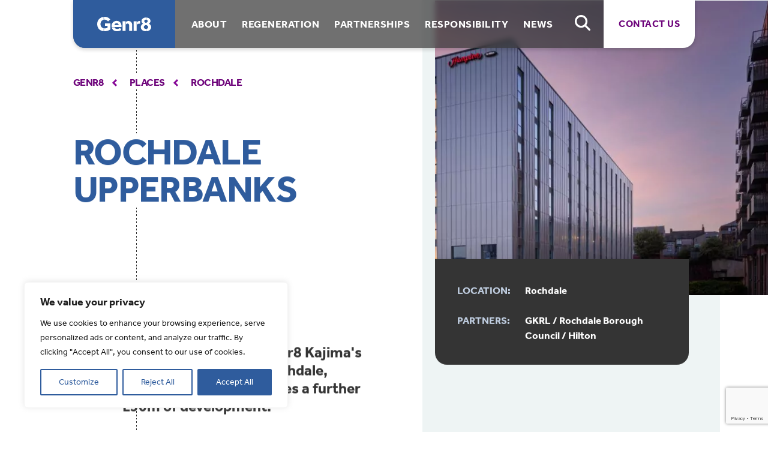

--- FILE ---
content_type: text/html; charset=UTF-8
request_url: https://genr8developments.com/project/rochdale-upperbanks/
body_size: 19445
content:
<!DOCTYPE html>
<html lang="en-GB" id="html">
<head>
  <meta charset="UTF-8">
  <meta name="viewport" content="width=device-width, initial-scale=1">
  <meta name='robots' content='index, follow, max-image-preview:large, max-snippet:-1, max-video-preview:-1' />

<!-- Google Tag Manager for WordPress by gtm4wp.com -->
<script data-cfasync="false" data-pagespeed-no-defer>
	var gtm4wp_datalayer_name = "dataLayer";
	var dataLayer = dataLayer || [];
</script>
<!-- End Google Tag Manager for WordPress by gtm4wp.com -->
	<!-- This site is optimized with the Yoast SEO plugin v26.7 - https://yoast.com/wordpress/plugins/seo/ -->
	<title>Rochdale Upperbanks | Genr8</title>
	<meta name="description" content="The second phase of redevelopment in Rochdale, Upperbanks features 250 Build to Rent apartments and a 146 bed Hilton hotel." />
	<link rel="canonical" href="https://genr8developments.com/project/rochdale-upperbanks/" />
	<meta property="og:locale" content="en_GB" />
	<meta property="og:type" content="article" />
	<meta property="og:title" content="Rochdale Upperbanks | Genr8" />
	<meta property="og:description" content="The second phase of redevelopment in Rochdale, Upperbanks features 250 Build to Rent apartments and a 146 bed Hilton hotel." />
	<meta property="og:url" content="https://genr8developments.com/project/rochdale-upperbanks/" />
	<meta property="og:site_name" content="Genr8" />
	<meta property="article:modified_time" content="2024-03-01T15:19:09+00:00" />
	<meta property="og:image" content="https://genr8developments.com/wp-content/uploads/2023/05/Rochdale-Upperbanks-desktop.jpg" />
	<meta property="og:image:width" content="1890" />
	<meta property="og:image:height" content="1400" />
	<meta property="og:image:type" content="image/jpeg" />
	<meta name="twitter:card" content="summary_large_image" />
	<meta name="twitter:site" content="@Genr8D" />
	<meta name="twitter:label1" content="Estimated reading time" />
	<meta name="twitter:data1" content="2 minutes" />
	<script type="application/ld+json" class="yoast-schema-graph">{"@context":"https://schema.org","@graph":[{"@type":"WebPage","@id":"https://genr8developments.com/project/rochdale-upperbanks/","url":"https://genr8developments.com/project/rochdale-upperbanks/","name":"Rochdale Upperbanks | Genr8","isPartOf":{"@id":"https://genr8developments.com/#website"},"primaryImageOfPage":{"@id":"https://genr8developments.com/project/rochdale-upperbanks/#primaryimage"},"image":{"@id":"https://genr8developments.com/project/rochdale-upperbanks/#primaryimage"},"thumbnailUrl":"https://genr8developments.com/wp-content/uploads/2023/05/Rochdale-Upperbanks-desktop.jpg","datePublished":"2023-05-09T16:18:22+00:00","dateModified":"2024-03-01T15:19:09+00:00","description":"The second phase of redevelopment in Rochdale, Upperbanks features 250 Build to Rent apartments and a 146 bed Hilton hotel.","breadcrumb":{"@id":"https://genr8developments.com/project/rochdale-upperbanks/#breadcrumb"},"inLanguage":"en-GB","potentialAction":[{"@type":"ReadAction","target":["https://genr8developments.com/project/rochdale-upperbanks/"]}]},{"@type":"ImageObject","inLanguage":"en-GB","@id":"https://genr8developments.com/project/rochdale-upperbanks/#primaryimage","url":"https://genr8developments.com/wp-content/uploads/2023/05/Rochdale-Upperbanks-desktop.jpg","contentUrl":"https://genr8developments.com/wp-content/uploads/2023/05/Rochdale-Upperbanks-desktop.jpg","width":1890,"height":1400,"caption":"Rochdale Upperbanks hotel and build to rent"},{"@type":"BreadcrumbList","@id":"https://genr8developments.com/project/rochdale-upperbanks/#breadcrumb","itemListElement":[{"@type":"ListItem","position":1,"name":"Home","item":"https://genr8developments.com/"},{"@type":"ListItem","position":2,"name":"Rochdale Upperbanks"}]},{"@type":"WebSite","@id":"https://genr8developments.com/#website","url":"https://genr8developments.com/","name":"Genr8 Developments","description":"Turning Possibilities into Places","publisher":{"@id":"https://genr8developments.com/#organization"},"potentialAction":[{"@type":"SearchAction","target":{"@type":"EntryPoint","urlTemplate":"https://genr8developments.com/?s={search_term_string}"},"query-input":{"@type":"PropertyValueSpecification","valueRequired":true,"valueName":"search_term_string"}}],"inLanguage":"en-GB"},{"@type":"Organization","@id":"https://genr8developments.com/#organization","name":"Genr8 Developments","url":"https://genr8developments.com/","logo":{"@type":"ImageObject","inLanguage":"en-GB","@id":"https://genr8developments.com/#/schema/logo/image/","url":"https://genr8developments.com/wp-content/uploads/2017/04/genr8-office-logo.jpg","contentUrl":"https://genr8developments.com/wp-content/uploads/2017/04/genr8-office-logo.jpg","width":960,"height":540,"caption":"Genr8 Developments"},"image":{"@id":"https://genr8developments.com/#/schema/logo/image/"},"sameAs":["https://x.com/Genr8D","https://www.linkedin.com/company/genr8-developments-llp/"]}]}</script>
	<!-- / Yoast SEO plugin. -->


<link rel='dns-prefetch' href='//static.addtoany.com' />
<link rel='dns-prefetch' href='//kit.fontawesome.com' />
<link rel='dns-prefetch' href='//use.typekit.net' />
<link rel="alternate" title="oEmbed (JSON)" type="application/json+oembed" href="https://genr8developments.com/wp-json/oembed/1.0/embed?url=https%3A%2F%2Fgenr8developments.com%2Fproject%2Frochdale-upperbanks%2F" />
<link rel="alternate" title="oEmbed (XML)" type="text/xml+oembed" href="https://genr8developments.com/wp-json/oembed/1.0/embed?url=https%3A%2F%2Fgenr8developments.com%2Fproject%2Frochdale-upperbanks%2F&#038;format=xml" />
<style id='wp-img-auto-sizes-contain-inline-css'>
img:is([sizes=auto i],[sizes^="auto," i]){contain-intrinsic-size:3000px 1500px}
/*# sourceURL=wp-img-auto-sizes-contain-inline-css */
</style>
<style id='wp-emoji-styles-inline-css'>

	img.wp-smiley, img.emoji {
		display: inline !important;
		border: none !important;
		box-shadow: none !important;
		height: 1em !important;
		width: 1em !important;
		margin: 0 0.07em !important;
		vertical-align: -0.1em !important;
		background: none !important;
		padding: 0 !important;
	}
/*# sourceURL=wp-emoji-styles-inline-css */
</style>
<style id='classic-theme-styles-inline-css'>
/*! This file is auto-generated */
.wp-block-button__link{color:#fff;background-color:#32373c;border-radius:9999px;box-shadow:none;text-decoration:none;padding:calc(.667em + 2px) calc(1.333em + 2px);font-size:1.125em}.wp-block-file__button{background:#32373c;color:#fff;text-decoration:none}
/*# sourceURL=/wp-includes/css/classic-themes.min.css */
</style>
<link rel='stylesheet' id='contact-form-7-css' href='https://genr8developments.com/wp-content/plugins/contact-form-7/includes/css/styles.css?ver=6.1.4' media='all' />
<link rel='stylesheet' id='ctf_styles-css' href='https://genr8developments.com/wp-content/plugins/custom-twitter-feeds/css/ctf-styles.min.css?ver=2.3.1' media='all' />
<link rel='stylesheet' id='bootstrap-css' href='https://genr8developments.com/wp-content/themes/genr8/include/css/bootstrap.min.css?ver=4.5.2' media='all' />
<link rel='stylesheet' id='theme-style-css' href='https://genr8developments.com/wp-content/themes/genr8/style.css?ver=69fc908dc6edf4701e3bb5ee04f90112' media='all' />
<link rel='stylesheet' id='project_hero-css' href='https://genr8developments.com/wp-content/themes/genr8/modules/project_hero/project_hero.css?ver=1.0' media='all' />
<link rel='stylesheet' id='text_logo_panel-css' href='https://genr8developments.com/wp-content/themes/genr8/modules/text_logo_panel/text_logo_panel.css?ver=1.0' media='all' />
<link rel='stylesheet' id='thin_shape_section-css' href='https://genr8developments.com/wp-content/themes/genr8/modules/thin_shape_section/thin_shape_section.css?ver=1.0' media='all' />
<link rel='stylesheet' id='latest_related_news-css' href='https://genr8developments.com/wp-content/themes/genr8/modules/latest_related_news/latest_related_news.css?ver=1.0' media='all' />
<link rel='stylesheet' id='page_signpost-css' href='https://genr8developments.com/wp-content/themes/genr8/modules/page_signpost/page_signpost.css?ver=1.0' media='all' />
<link rel='stylesheet' id='typekit-css' href='https://use.typekit.net/ukn7hyj.css?ver=69fc908dc6edf4701e3bb5ee04f90112' media='all' />
<link rel='stylesheet' id='addtoany-css' href='https://genr8developments.com/wp-content/plugins/add-to-any/addtoany.min.css?ver=1.16' media='all' />
<script id="cookie-law-info-js-extra">
var _ckyConfig = {"_ipData":[],"_assetsURL":"https://genr8developments.com/wp-content/plugins/cookie-law-info/lite/frontend/images/","_publicURL":"https://genr8developments.com","_expiry":"365","_categories":[{"name":"Necessary","slug":"necessary","isNecessary":true,"ccpaDoNotSell":true,"cookies":[],"active":true,"defaultConsent":{"gdpr":true,"ccpa":true}},{"name":"Functional","slug":"functional","isNecessary":false,"ccpaDoNotSell":true,"cookies":[],"active":true,"defaultConsent":{"gdpr":false,"ccpa":false}},{"name":"Analytics","slug":"analytics","isNecessary":false,"ccpaDoNotSell":true,"cookies":[],"active":true,"defaultConsent":{"gdpr":false,"ccpa":false}},{"name":"Performance","slug":"performance","isNecessary":false,"ccpaDoNotSell":true,"cookies":[],"active":true,"defaultConsent":{"gdpr":false,"ccpa":false}},{"name":"Advertisement","slug":"advertisement","isNecessary":false,"ccpaDoNotSell":true,"cookies":[],"active":true,"defaultConsent":{"gdpr":false,"ccpa":false}}],"_activeLaw":"gdpr","_rootDomain":"","_block":"1","_showBanner":"1","_bannerConfig":{"settings":{"type":"box","preferenceCenterType":"popup","position":"bottom-left","applicableLaw":"gdpr"},"behaviours":{"reloadBannerOnAccept":false,"loadAnalyticsByDefault":false,"animations":{"onLoad":"animate","onHide":"sticky"}},"config":{"revisitConsent":{"status":true,"tag":"revisit-consent","position":"bottom-left","meta":{"url":"#"},"styles":{"background-color":"#0056A7"},"elements":{"title":{"type":"text","tag":"revisit-consent-title","status":true,"styles":{"color":"#0056a7"}}}},"preferenceCenter":{"toggle":{"status":true,"tag":"detail-category-toggle","type":"toggle","states":{"active":{"styles":{"background-color":"#1863DC"}},"inactive":{"styles":{"background-color":"#D0D5D2"}}}}},"categoryPreview":{"status":false,"toggle":{"status":true,"tag":"detail-category-preview-toggle","type":"toggle","states":{"active":{"styles":{"background-color":"#1863DC"}},"inactive":{"styles":{"background-color":"#D0D5D2"}}}}},"videoPlaceholder":{"status":true,"styles":{"background-color":"#000000","border-color":"#000000","color":"#ffffff"}},"readMore":{"status":false,"tag":"readmore-button","type":"link","meta":{"noFollow":true,"newTab":true},"styles":{"color":"#2F5C9D","background-color":"transparent","border-color":"transparent"}},"showMore":{"status":true,"tag":"show-desc-button","type":"button","styles":{"color":"#1863DC"}},"showLess":{"status":true,"tag":"hide-desc-button","type":"button","styles":{"color":"#1863DC"}},"alwaysActive":{"status":true,"tag":"always-active","styles":{"color":"#008000"}},"manualLinks":{"status":true,"tag":"manual-links","type":"link","styles":{"color":"#1863DC"}},"auditTable":{"status":true},"optOption":{"status":true,"toggle":{"status":true,"tag":"optout-option-toggle","type":"toggle","states":{"active":{"styles":{"background-color":"#1863dc"}},"inactive":{"styles":{"background-color":"#FFFFFF"}}}}}}},"_version":"3.3.9.1","_logConsent":"1","_tags":[{"tag":"accept-button","styles":{"color":"#FFFFFF","background-color":"#2F5C9D","border-color":"#2F5C9D"}},{"tag":"reject-button","styles":{"color":"#2F5C9D","background-color":"transparent","border-color":"#2F5C9D"}},{"tag":"settings-button","styles":{"color":"#2F5C9D","background-color":"transparent","border-color":"#2F5C9D"}},{"tag":"readmore-button","styles":{"color":"#2F5C9D","background-color":"transparent","border-color":"transparent"}},{"tag":"donotsell-button","styles":{"color":"#1863DC","background-color":"transparent","border-color":"transparent"}},{"tag":"show-desc-button","styles":{"color":"#1863DC"}},{"tag":"hide-desc-button","styles":{"color":"#1863DC"}},{"tag":"cky-always-active","styles":[]},{"tag":"cky-link","styles":[]},{"tag":"accept-button","styles":{"color":"#FFFFFF","background-color":"#2F5C9D","border-color":"#2F5C9D"}},{"tag":"revisit-consent","styles":{"background-color":"#0056A7"}}],"_shortCodes":[{"key":"cky_readmore","content":"\u003Ca href=\"#\" class=\"cky-policy\" aria-label=\"Cookie Policy\" target=\"_blank\" rel=\"noopener\" data-cky-tag=\"readmore-button\"\u003ECookie Policy\u003C/a\u003E","tag":"readmore-button","status":false,"attributes":{"rel":"nofollow","target":"_blank"}},{"key":"cky_show_desc","content":"\u003Cbutton class=\"cky-show-desc-btn\" data-cky-tag=\"show-desc-button\" aria-label=\"Show more\"\u003EShow more\u003C/button\u003E","tag":"show-desc-button","status":true,"attributes":[]},{"key":"cky_hide_desc","content":"\u003Cbutton class=\"cky-show-desc-btn\" data-cky-tag=\"hide-desc-button\" aria-label=\"Show less\"\u003EShow less\u003C/button\u003E","tag":"hide-desc-button","status":true,"attributes":[]},{"key":"cky_optout_show_desc","content":"[cky_optout_show_desc]","tag":"optout-show-desc-button","status":true,"attributes":[]},{"key":"cky_optout_hide_desc","content":"[cky_optout_hide_desc]","tag":"optout-hide-desc-button","status":true,"attributes":[]},{"key":"cky_category_toggle_label","content":"[cky_{{status}}_category_label] [cky_preference_{{category_slug}}_title]","tag":"","status":true,"attributes":[]},{"key":"cky_enable_category_label","content":"Enable","tag":"","status":true,"attributes":[]},{"key":"cky_disable_category_label","content":"Disable","tag":"","status":true,"attributes":[]},{"key":"cky_video_placeholder","content":"\u003Cdiv class=\"video-placeholder-normal\" data-cky-tag=\"video-placeholder\" id=\"[UNIQUEID]\"\u003E\u003Cp class=\"video-placeholder-text-normal\" data-cky-tag=\"placeholder-title\"\u003EPlease accept cookies to access this content\u003C/p\u003E\u003C/div\u003E","tag":"","status":true,"attributes":[]},{"key":"cky_enable_optout_label","content":"Enable","tag":"","status":true,"attributes":[]},{"key":"cky_disable_optout_label","content":"Disable","tag":"","status":true,"attributes":[]},{"key":"cky_optout_toggle_label","content":"[cky_{{status}}_optout_label] [cky_optout_option_title]","tag":"","status":true,"attributes":[]},{"key":"cky_optout_option_title","content":"Do Not Sell or Share My Personal Information","tag":"","status":true,"attributes":[]},{"key":"cky_optout_close_label","content":"Close","tag":"","status":true,"attributes":[]},{"key":"cky_preference_close_label","content":"Close","tag":"","status":true,"attributes":[]}],"_rtl":"","_language":"en","_providersToBlock":[]};
var _ckyStyles = {"css":".cky-overlay{background: #000000; opacity: 0.4; position: fixed; top: 0; left: 0; width: 100%; height: 100%; z-index: 99999999;}.cky-hide{display: none;}.cky-btn-revisit-wrapper{display: flex; align-items: center; justify-content: center; background: #0056a7; width: 45px; height: 45px; border-radius: 50%; position: fixed; z-index: 999999; cursor: pointer;}.cky-revisit-bottom-left{bottom: 15px; left: 15px;}.cky-revisit-bottom-right{bottom: 15px; right: 15px;}.cky-btn-revisit-wrapper .cky-btn-revisit{display: flex; align-items: center; justify-content: center; background: none; border: none; cursor: pointer; position: relative; margin: 0; padding: 0;}.cky-btn-revisit-wrapper .cky-btn-revisit img{max-width: fit-content; margin: 0; height: 30px; width: 30px;}.cky-revisit-bottom-left:hover::before{content: attr(data-tooltip); position: absolute; background: #4e4b66; color: #ffffff; left: calc(100% + 7px); font-size: 12px; line-height: 16px; width: max-content; padding: 4px 8px; border-radius: 4px;}.cky-revisit-bottom-left:hover::after{position: absolute; content: \"\"; border: 5px solid transparent; left: calc(100% + 2px); border-left-width: 0; border-right-color: #4e4b66;}.cky-revisit-bottom-right:hover::before{content: attr(data-tooltip); position: absolute; background: #4e4b66; color: #ffffff; right: calc(100% + 7px); font-size: 12px; line-height: 16px; width: max-content; padding: 4px 8px; border-radius: 4px;}.cky-revisit-bottom-right:hover::after{position: absolute; content: \"\"; border: 5px solid transparent; right: calc(100% + 2px); border-right-width: 0; border-left-color: #4e4b66;}.cky-revisit-hide{display: none;}.cky-consent-container{position: fixed; width: 440px; box-sizing: border-box; z-index: 9999999; border-radius: 6px;}.cky-consent-container .cky-consent-bar{background: #ffffff; border: 1px solid; padding: 20px 26px; box-shadow: 0 -1px 10px 0 #acabab4d; border-radius: 6px;}.cky-box-bottom-left{bottom: 40px; left: 40px;}.cky-box-bottom-right{bottom: 40px; right: 40px;}.cky-box-top-left{top: 40px; left: 40px;}.cky-box-top-right{top: 40px; right: 40px;}.cky-custom-brand-logo-wrapper .cky-custom-brand-logo{width: 100px; height: auto; margin: 0 0 12px 0;}.cky-notice .cky-title{color: #212121; font-weight: 700; font-size: 18px; line-height: 24px; margin: 0 0 12px 0;}.cky-notice-des *,.cky-preference-content-wrapper *,.cky-accordion-header-des *,.cky-gpc-wrapper .cky-gpc-desc *{font-size: 14px;}.cky-notice-des{color: #212121; font-size: 14px; line-height: 24px; font-weight: 400;}.cky-notice-des img{height: 25px; width: 25px;}.cky-consent-bar .cky-notice-des p,.cky-gpc-wrapper .cky-gpc-desc p,.cky-preference-body-wrapper .cky-preference-content-wrapper p,.cky-accordion-header-wrapper .cky-accordion-header-des p,.cky-cookie-des-table li div:last-child p{color: inherit; margin-top: 0; overflow-wrap: break-word;}.cky-notice-des P:last-child,.cky-preference-content-wrapper p:last-child,.cky-cookie-des-table li div:last-child p:last-child,.cky-gpc-wrapper .cky-gpc-desc p:last-child{margin-bottom: 0;}.cky-notice-des a.cky-policy,.cky-notice-des button.cky-policy{font-size: 14px; color: #1863dc; white-space: nowrap; cursor: pointer; background: transparent; border: 1px solid; text-decoration: underline;}.cky-notice-des button.cky-policy{padding: 0;}.cky-notice-des a.cky-policy:focus-visible,.cky-notice-des button.cky-policy:focus-visible,.cky-preference-content-wrapper .cky-show-desc-btn:focus-visible,.cky-accordion-header .cky-accordion-btn:focus-visible,.cky-preference-header .cky-btn-close:focus-visible,.cky-switch input[type=\"checkbox\"]:focus-visible,.cky-footer-wrapper a:focus-visible,.cky-btn:focus-visible{outline: 2px solid #1863dc; outline-offset: 2px;}.cky-btn:focus:not(:focus-visible),.cky-accordion-header .cky-accordion-btn:focus:not(:focus-visible),.cky-preference-content-wrapper .cky-show-desc-btn:focus:not(:focus-visible),.cky-btn-revisit-wrapper .cky-btn-revisit:focus:not(:focus-visible),.cky-preference-header .cky-btn-close:focus:not(:focus-visible),.cky-consent-bar .cky-banner-btn-close:focus:not(:focus-visible){outline: 0;}button.cky-show-desc-btn:not(:hover):not(:active){color: #1863dc; background: transparent;}button.cky-accordion-btn:not(:hover):not(:active),button.cky-banner-btn-close:not(:hover):not(:active),button.cky-btn-revisit:not(:hover):not(:active),button.cky-btn-close:not(:hover):not(:active){background: transparent;}.cky-consent-bar button:hover,.cky-modal.cky-modal-open button:hover,.cky-consent-bar button:focus,.cky-modal.cky-modal-open button:focus{text-decoration: none;}.cky-notice-btn-wrapper{display: flex; justify-content: flex-start; align-items: center; flex-wrap: wrap; margin-top: 16px;}.cky-notice-btn-wrapper .cky-btn{text-shadow: none; box-shadow: none;}.cky-btn{flex: auto; max-width: 100%; font-size: 14px; font-family: inherit; line-height: 24px; padding: 8px; font-weight: 500; margin: 0 8px 0 0; border-radius: 2px; cursor: pointer; text-align: center; text-transform: none; min-height: 0;}.cky-btn:hover{opacity: 0.8;}.cky-btn-customize{color: #1863dc; background: transparent; border: 2px solid #1863dc;}.cky-btn-reject{color: #1863dc; background: transparent; border: 2px solid #1863dc;}.cky-btn-accept{background: #1863dc; color: #ffffff; border: 2px solid #1863dc;}.cky-btn:last-child{margin-right: 0;}@media (max-width: 576px){.cky-box-bottom-left{bottom: 0; left: 0;}.cky-box-bottom-right{bottom: 0; right: 0;}.cky-box-top-left{top: 0; left: 0;}.cky-box-top-right{top: 0; right: 0;}}@media (max-width: 440px){.cky-box-bottom-left, .cky-box-bottom-right, .cky-box-top-left, .cky-box-top-right{width: 100%; max-width: 100%;}.cky-consent-container .cky-consent-bar{padding: 20px 0;}.cky-custom-brand-logo-wrapper, .cky-notice .cky-title, .cky-notice-des, .cky-notice-btn-wrapper{padding: 0 24px;}.cky-notice-des{max-height: 40vh; overflow-y: scroll;}.cky-notice-btn-wrapper{flex-direction: column; margin-top: 0;}.cky-btn{width: 100%; margin: 10px 0 0 0;}.cky-notice-btn-wrapper .cky-btn-customize{order: 2;}.cky-notice-btn-wrapper .cky-btn-reject{order: 3;}.cky-notice-btn-wrapper .cky-btn-accept{order: 1; margin-top: 16px;}}@media (max-width: 352px){.cky-notice .cky-title{font-size: 16px;}.cky-notice-des *{font-size: 12px;}.cky-notice-des, .cky-btn{font-size: 12px;}}.cky-modal.cky-modal-open{display: flex; visibility: visible; -webkit-transform: translate(-50%, -50%); -moz-transform: translate(-50%, -50%); -ms-transform: translate(-50%, -50%); -o-transform: translate(-50%, -50%); transform: translate(-50%, -50%); top: 50%; left: 50%; transition: all 1s ease;}.cky-modal{box-shadow: 0 32px 68px rgba(0, 0, 0, 0.3); margin: 0 auto; position: fixed; max-width: 100%; background: #ffffff; top: 50%; box-sizing: border-box; border-radius: 6px; z-index: 999999999; color: #212121; -webkit-transform: translate(-50%, 100%); -moz-transform: translate(-50%, 100%); -ms-transform: translate(-50%, 100%); -o-transform: translate(-50%, 100%); transform: translate(-50%, 100%); visibility: hidden; transition: all 0s ease;}.cky-preference-center{max-height: 79vh; overflow: hidden; width: 845px; overflow: hidden; flex: 1 1 0; display: flex; flex-direction: column; border-radius: 6px;}.cky-preference-header{display: flex; align-items: center; justify-content: space-between; padding: 22px 24px; border-bottom: 1px solid;}.cky-preference-header .cky-preference-title{font-size: 18px; font-weight: 700; line-height: 24px;}.cky-preference-header .cky-btn-close{margin: 0; cursor: pointer; vertical-align: middle; padding: 0; background: none; border: none; width: auto; height: auto; min-height: 0; line-height: 0; text-shadow: none; box-shadow: none;}.cky-preference-header .cky-btn-close img{margin: 0; height: 10px; width: 10px;}.cky-preference-body-wrapper{padding: 0 24px; flex: 1; overflow: auto; box-sizing: border-box;}.cky-preference-content-wrapper,.cky-gpc-wrapper .cky-gpc-desc{font-size: 14px; line-height: 24px; font-weight: 400; padding: 12px 0;}.cky-preference-content-wrapper{border-bottom: 1px solid;}.cky-preference-content-wrapper img{height: 25px; width: 25px;}.cky-preference-content-wrapper .cky-show-desc-btn{font-size: 14px; font-family: inherit; color: #1863dc; text-decoration: none; line-height: 24px; padding: 0; margin: 0; white-space: nowrap; cursor: pointer; background: transparent; border-color: transparent; text-transform: none; min-height: 0; text-shadow: none; box-shadow: none;}.cky-accordion-wrapper{margin-bottom: 10px;}.cky-accordion{border-bottom: 1px solid;}.cky-accordion:last-child{border-bottom: none;}.cky-accordion .cky-accordion-item{display: flex; margin-top: 10px;}.cky-accordion .cky-accordion-body{display: none;}.cky-accordion.cky-accordion-active .cky-accordion-body{display: block; padding: 0 22px; margin-bottom: 16px;}.cky-accordion-header-wrapper{cursor: pointer; width: 100%;}.cky-accordion-item .cky-accordion-header{display: flex; justify-content: space-between; align-items: center;}.cky-accordion-header .cky-accordion-btn{font-size: 16px; font-family: inherit; color: #212121; line-height: 24px; background: none; border: none; font-weight: 700; padding: 0; margin: 0; cursor: pointer; text-transform: none; min-height: 0; text-shadow: none; box-shadow: none;}.cky-accordion-header .cky-always-active{color: #008000; font-weight: 600; line-height: 24px; font-size: 14px;}.cky-accordion-header-des{font-size: 14px; line-height: 24px; margin: 10px 0 16px 0;}.cky-accordion-chevron{margin-right: 22px; position: relative; cursor: pointer;}.cky-accordion-chevron-hide{display: none;}.cky-accordion .cky-accordion-chevron i::before{content: \"\"; position: absolute; border-right: 1.4px solid; border-bottom: 1.4px solid; border-color: inherit; height: 6px; width: 6px; -webkit-transform: rotate(-45deg); -moz-transform: rotate(-45deg); -ms-transform: rotate(-45deg); -o-transform: rotate(-45deg); transform: rotate(-45deg); transition: all 0.2s ease-in-out; top: 8px;}.cky-accordion.cky-accordion-active .cky-accordion-chevron i::before{-webkit-transform: rotate(45deg); -moz-transform: rotate(45deg); -ms-transform: rotate(45deg); -o-transform: rotate(45deg); transform: rotate(45deg);}.cky-audit-table{background: #f4f4f4; border-radius: 6px;}.cky-audit-table .cky-empty-cookies-text{color: inherit; font-size: 12px; line-height: 24px; margin: 0; padding: 10px;}.cky-audit-table .cky-cookie-des-table{font-size: 12px; line-height: 24px; font-weight: normal; padding: 15px 10px; border-bottom: 1px solid; border-bottom-color: inherit; margin: 0;}.cky-audit-table .cky-cookie-des-table:last-child{border-bottom: none;}.cky-audit-table .cky-cookie-des-table li{list-style-type: none; display: flex; padding: 3px 0;}.cky-audit-table .cky-cookie-des-table li:first-child{padding-top: 0;}.cky-cookie-des-table li div:first-child{width: 100px; font-weight: 600; word-break: break-word; word-wrap: break-word;}.cky-cookie-des-table li div:last-child{flex: 1; word-break: break-word; word-wrap: break-word; margin-left: 8px;}.cky-footer-shadow{display: block; width: 100%; height: 40px; background: linear-gradient(180deg, rgba(255, 255, 255, 0) 0%, #ffffff 100%); position: absolute; bottom: calc(100% - 1px);}.cky-footer-wrapper{position: relative;}.cky-prefrence-btn-wrapper{display: flex; flex-wrap: wrap; align-items: center; justify-content: center; padding: 22px 24px; border-top: 1px solid;}.cky-prefrence-btn-wrapper .cky-btn{flex: auto; max-width: 100%; text-shadow: none; box-shadow: none;}.cky-btn-preferences{color: #1863dc; background: transparent; border: 2px solid #1863dc;}.cky-preference-header,.cky-preference-body-wrapper,.cky-preference-content-wrapper,.cky-accordion-wrapper,.cky-accordion,.cky-accordion-wrapper,.cky-footer-wrapper,.cky-prefrence-btn-wrapper{border-color: inherit;}@media (max-width: 845px){.cky-modal{max-width: calc(100% - 16px);}}@media (max-width: 576px){.cky-modal{max-width: 100%;}.cky-preference-center{max-height: 100vh;}.cky-prefrence-btn-wrapper{flex-direction: column;}.cky-accordion.cky-accordion-active .cky-accordion-body{padding-right: 0;}.cky-prefrence-btn-wrapper .cky-btn{width: 100%; margin: 10px 0 0 0;}.cky-prefrence-btn-wrapper .cky-btn-reject{order: 3;}.cky-prefrence-btn-wrapper .cky-btn-accept{order: 1; margin-top: 0;}.cky-prefrence-btn-wrapper .cky-btn-preferences{order: 2;}}@media (max-width: 425px){.cky-accordion-chevron{margin-right: 15px;}.cky-notice-btn-wrapper{margin-top: 0;}.cky-accordion.cky-accordion-active .cky-accordion-body{padding: 0 15px;}}@media (max-width: 352px){.cky-preference-header .cky-preference-title{font-size: 16px;}.cky-preference-header{padding: 16px 24px;}.cky-preference-content-wrapper *, .cky-accordion-header-des *{font-size: 12px;}.cky-preference-content-wrapper, .cky-preference-content-wrapper .cky-show-more, .cky-accordion-header .cky-always-active, .cky-accordion-header-des, .cky-preference-content-wrapper .cky-show-desc-btn, .cky-notice-des a.cky-policy{font-size: 12px;}.cky-accordion-header .cky-accordion-btn{font-size: 14px;}}.cky-switch{display: flex;}.cky-switch input[type=\"checkbox\"]{position: relative; width: 44px; height: 24px; margin: 0; background: #d0d5d2; -webkit-appearance: none; border-radius: 50px; cursor: pointer; outline: 0; border: none; top: 0;}.cky-switch input[type=\"checkbox\"]:checked{background: #1863dc;}.cky-switch input[type=\"checkbox\"]:before{position: absolute; content: \"\"; height: 20px; width: 20px; left: 2px; bottom: 2px; border-radius: 50%; background-color: white; -webkit-transition: 0.4s; transition: 0.4s; margin: 0;}.cky-switch input[type=\"checkbox\"]:after{display: none;}.cky-switch input[type=\"checkbox\"]:checked:before{-webkit-transform: translateX(20px); -ms-transform: translateX(20px); transform: translateX(20px);}@media (max-width: 425px){.cky-switch input[type=\"checkbox\"]{width: 38px; height: 21px;}.cky-switch input[type=\"checkbox\"]:before{height: 17px; width: 17px;}.cky-switch input[type=\"checkbox\"]:checked:before{-webkit-transform: translateX(17px); -ms-transform: translateX(17px); transform: translateX(17px);}}.cky-consent-bar .cky-banner-btn-close{position: absolute; right: 9px; top: 5px; background: none; border: none; cursor: pointer; padding: 0; margin: 0; min-height: 0; line-height: 0; height: auto; width: auto; text-shadow: none; box-shadow: none;}.cky-consent-bar .cky-banner-btn-close img{height: 9px; width: 9px; margin: 0;}.cky-notice-group{font-size: 14px; line-height: 24px; font-weight: 400; color: #212121;}.cky-notice-btn-wrapper .cky-btn-do-not-sell{font-size: 14px; line-height: 24px; padding: 6px 0; margin: 0; font-weight: 500; background: none; border-radius: 2px; border: none; cursor: pointer; text-align: left; color: #1863dc; background: transparent; border-color: transparent; box-shadow: none; text-shadow: none;}.cky-consent-bar .cky-banner-btn-close:focus-visible,.cky-notice-btn-wrapper .cky-btn-do-not-sell:focus-visible,.cky-opt-out-btn-wrapper .cky-btn:focus-visible,.cky-opt-out-checkbox-wrapper input[type=\"checkbox\"].cky-opt-out-checkbox:focus-visible{outline: 2px solid #1863dc; outline-offset: 2px;}@media (max-width: 440px){.cky-consent-container{width: 100%;}}@media (max-width: 352px){.cky-notice-des a.cky-policy, .cky-notice-btn-wrapper .cky-btn-do-not-sell{font-size: 12px;}}.cky-opt-out-wrapper{padding: 12px 0;}.cky-opt-out-wrapper .cky-opt-out-checkbox-wrapper{display: flex; align-items: center;}.cky-opt-out-checkbox-wrapper .cky-opt-out-checkbox-label{font-size: 16px; font-weight: 700; line-height: 24px; margin: 0 0 0 12px; cursor: pointer;}.cky-opt-out-checkbox-wrapper input[type=\"checkbox\"].cky-opt-out-checkbox{background-color: #ffffff; border: 1px solid black; width: 20px; height: 18.5px; margin: 0; -webkit-appearance: none; position: relative; display: flex; align-items: center; justify-content: center; border-radius: 2px; cursor: pointer;}.cky-opt-out-checkbox-wrapper input[type=\"checkbox\"].cky-opt-out-checkbox:checked{background-color: #1863dc; border: none;}.cky-opt-out-checkbox-wrapper input[type=\"checkbox\"].cky-opt-out-checkbox:checked::after{left: 6px; bottom: 4px; width: 7px; height: 13px; border: solid #ffffff; border-width: 0 3px 3px 0; border-radius: 2px; -webkit-transform: rotate(45deg); -ms-transform: rotate(45deg); transform: rotate(45deg); content: \"\"; position: absolute; box-sizing: border-box;}.cky-opt-out-checkbox-wrapper.cky-disabled .cky-opt-out-checkbox-label,.cky-opt-out-checkbox-wrapper.cky-disabled input[type=\"checkbox\"].cky-opt-out-checkbox{cursor: no-drop;}.cky-gpc-wrapper{margin: 0 0 0 32px;}.cky-footer-wrapper .cky-opt-out-btn-wrapper{display: flex; flex-wrap: wrap; align-items: center; justify-content: center; padding: 22px 24px;}.cky-opt-out-btn-wrapper .cky-btn{flex: auto; max-width: 100%; text-shadow: none; box-shadow: none;}.cky-opt-out-btn-wrapper .cky-btn-cancel{border: 1px solid #dedfe0; background: transparent; color: #858585;}.cky-opt-out-btn-wrapper .cky-btn-confirm{background: #1863dc; color: #ffffff; border: 1px solid #1863dc;}@media (max-width: 352px){.cky-opt-out-checkbox-wrapper .cky-opt-out-checkbox-label{font-size: 14px;}.cky-gpc-wrapper .cky-gpc-desc, .cky-gpc-wrapper .cky-gpc-desc *{font-size: 12px;}.cky-opt-out-checkbox-wrapper input[type=\"checkbox\"].cky-opt-out-checkbox{width: 16px; height: 16px;}.cky-opt-out-checkbox-wrapper input[type=\"checkbox\"].cky-opt-out-checkbox:checked::after{left: 5px; bottom: 4px; width: 3px; height: 9px;}.cky-gpc-wrapper{margin: 0 0 0 28px;}}.video-placeholder-youtube{background-size: 100% 100%; background-position: center; background-repeat: no-repeat; background-color: #b2b0b059; position: relative; display: flex; align-items: center; justify-content: center; max-width: 100%;}.video-placeholder-text-youtube{text-align: center; align-items: center; padding: 10px 16px; background-color: #000000cc; color: #ffffff; border: 1px solid; border-radius: 2px; cursor: pointer;}.video-placeholder-normal{background-image: url(\"/wp-content/plugins/cookie-law-info/lite/frontend/images/placeholder.svg\"); background-size: 80px; background-position: center; background-repeat: no-repeat; background-color: #b2b0b059; position: relative; display: flex; align-items: flex-end; justify-content: center; max-width: 100%;}.video-placeholder-text-normal{align-items: center; padding: 10px 16px; text-align: center; border: 1px solid; border-radius: 2px; cursor: pointer;}.cky-rtl{direction: rtl; text-align: right;}.cky-rtl .cky-banner-btn-close{left: 9px; right: auto;}.cky-rtl .cky-notice-btn-wrapper .cky-btn:last-child{margin-right: 8px;}.cky-rtl .cky-notice-btn-wrapper .cky-btn:first-child{margin-right: 0;}.cky-rtl .cky-notice-btn-wrapper{margin-left: 0; margin-right: 15px;}.cky-rtl .cky-prefrence-btn-wrapper .cky-btn{margin-right: 8px;}.cky-rtl .cky-prefrence-btn-wrapper .cky-btn:first-child{margin-right: 0;}.cky-rtl .cky-accordion .cky-accordion-chevron i::before{border: none; border-left: 1.4px solid; border-top: 1.4px solid; left: 12px;}.cky-rtl .cky-accordion.cky-accordion-active .cky-accordion-chevron i::before{-webkit-transform: rotate(-135deg); -moz-transform: rotate(-135deg); -ms-transform: rotate(-135deg); -o-transform: rotate(-135deg); transform: rotate(-135deg);}@media (max-width: 768px){.cky-rtl .cky-notice-btn-wrapper{margin-right: 0;}}@media (max-width: 576px){.cky-rtl .cky-notice-btn-wrapper .cky-btn:last-child{margin-right: 0;}.cky-rtl .cky-prefrence-btn-wrapper .cky-btn{margin-right: 0;}.cky-rtl .cky-accordion.cky-accordion-active .cky-accordion-body{padding: 0 22px 0 0;}}@media (max-width: 425px){.cky-rtl .cky-accordion.cky-accordion-active .cky-accordion-body{padding: 0 15px 0 0;}}.cky-rtl .cky-opt-out-btn-wrapper .cky-btn{margin-right: 12px;}.cky-rtl .cky-opt-out-btn-wrapper .cky-btn:first-child{margin-right: 0;}.cky-rtl .cky-opt-out-checkbox-wrapper .cky-opt-out-checkbox-label{margin: 0 12px 0 0;}"};
//# sourceURL=cookie-law-info-js-extra
</script>
<script src="https://genr8developments.com/wp-content/plugins/cookie-law-info/lite/frontend/js/script.min.js?ver=3.3.9.1" id="cookie-law-info-js"></script>
<script id="addtoany-core-js-before">
window.a2a_config=window.a2a_config||{};a2a_config.callbacks=[];a2a_config.overlays=[];a2a_config.templates={};a2a_localize = {
	Share: "Share",
	Save: "Save",
	Subscribe: "Subscribe",
	Email: "Email",
	Bookmark: "Bookmark",
	ShowAll: "Show All",
	ShowLess: "Show less",
	FindServices: "Find service(s)",
	FindAnyServiceToAddTo: "Instantly find any service to add to",
	PoweredBy: "Powered by",
	ShareViaEmail: "Share via email",
	SubscribeViaEmail: "Subscribe via email",
	BookmarkInYourBrowser: "Bookmark in your browser",
	BookmarkInstructions: "Press Ctrl+D or \u2318+D to bookmark this page",
	AddToYourFavorites: "Add to your favourites",
	SendFromWebOrProgram: "Send from any email address or email program",
	EmailProgram: "Email program",
	More: "More&#8230;",
	ThanksForSharing: "Thanks for sharing!",
	ThanksForFollowing: "Thanks for following!"
};


//# sourceURL=addtoany-core-js-before
</script>
<script defer src="https://static.addtoany.com/menu/page.js" id="addtoany-core-js"></script>
<script src="https://genr8developments.com/wp-includes/js/jquery/jquery.min.js?ver=3.7.1" id="jquery-core-js"></script>
<script id="jquery-core-js-after">
var $ = jQuery.noConflict();
//# sourceURL=jquery-core-js-after
</script>
<script src="https://genr8developments.com/wp-includes/js/jquery/jquery-migrate.min.js?ver=3.4.1" id="jquery-migrate-js"></script>
<script defer src="https://genr8developments.com/wp-content/plugins/add-to-any/addtoany.min.js?ver=1.1" id="addtoany-jquery-js"></script>
<script src="https://kit.fontawesome.com/759daa86e8.js" id="fontawesome-js"></script>
<link rel="https://api.w.org/" href="https://genr8developments.com/wp-json/" /><link rel="EditURI" type="application/rsd+xml" title="RSD" href="https://genr8developments.com/xmlrpc.php?rsd" />

<link rel='shortlink' href='https://genr8developments.com/?p=2751' />
<style id="cky-style-inline">[data-cky-tag]{visibility:hidden;}</style>
<!-- Google Tag Manager for WordPress by gtm4wp.com -->
<!-- GTM Container placement set to automatic -->
<script data-cfasync="false" data-pagespeed-no-defer>
	var dataLayer_content = {"pagePostType":"project","pagePostType2":"single-project","pagePostAuthor":"Adm1N-G3nR8"};
	dataLayer.push( dataLayer_content );
</script>
<script data-cfasync="false" data-pagespeed-no-defer>
(function(w,d,s,l,i){w[l]=w[l]||[];w[l].push({'gtm.start':
new Date().getTime(),event:'gtm.js'});var f=d.getElementsByTagName(s)[0],
j=d.createElement(s),dl=l!='dataLayer'?'&l='+l:'';j.async=true;j.src=
'//www.googletagmanager.com/gtm.js?id='+i+dl;f.parentNode.insertBefore(j,f);
})(window,document,'script','dataLayer','GTM-5ZN6QM3');
</script>
<!-- End Google Tag Manager for WordPress by gtm4wp.com --><link rel="icon" href="https://genr8developments.com/wp-content/uploads/2023/04/favicon.png" sizes="32x32" />
<link rel="icon" href="https://genr8developments.com/wp-content/uploads/2023/04/favicon.png" sizes="192x192" />
<link rel="apple-touch-icon" href="https://genr8developments.com/wp-content/uploads/2023/04/favicon.png" />
<meta name="msapplication-TileImage" content="https://genr8developments.com/wp-content/uploads/2023/04/favicon.png" />
		<style id="wp-custom-css">
			/* 
this will have to change when there is more than one partnership and then switch to page IDs 
or be done on page title, but that is something that may change 
*/

.single-partnership .partnership-info-panel .pi-content {
	color: #fff !important;
}

.single-partnership .partnership-info-panel .pi-bg {
	 background-image: linear-gradient(45deg, #3E5AC8, #f27d08) !important;
 
}

.single-partnership .content-container.latest-news-container {
	 background-image: linear-gradient(45deg, #3E5AC8, #f27d08) !important;
}

.single-partnership .content-container.latest-news-container h3,
.single-partnership .content-container.latest-news-container .latest-news-header-lower p,
.single-partnership .content-container.latest-news-container .latest-news-header-lower a {
	color: #fff;
}

.single-partnership .partnership-hero-bg {
	background-image: linear-gradient(#3E5AC8, #f27d08) !important;
	height: 200px;
	opacity: 1.2;
	top: -1px
}

.single-partnership .breadcrumbs {
	background: transparent;
}

.single-partnership .partnership-hero-head h1 {
	background: transparent;
}

/* temp fix for H1 on mobiles */
@media (max-width: 499px) {
	.single-partnership .partnership-hero-head h1 {
		font-size: 48px;
	}
}		</style>
		<style id='global-styles-inline-css'>
:root{--wp--preset--aspect-ratio--square: 1;--wp--preset--aspect-ratio--4-3: 4/3;--wp--preset--aspect-ratio--3-4: 3/4;--wp--preset--aspect-ratio--3-2: 3/2;--wp--preset--aspect-ratio--2-3: 2/3;--wp--preset--aspect-ratio--16-9: 16/9;--wp--preset--aspect-ratio--9-16: 9/16;--wp--preset--color--black: #000000;--wp--preset--color--cyan-bluish-gray: #abb8c3;--wp--preset--color--white: #ffffff;--wp--preset--color--pale-pink: #f78da7;--wp--preset--color--vivid-red: #cf2e2e;--wp--preset--color--luminous-vivid-orange: #ff6900;--wp--preset--color--luminous-vivid-amber: #fcb900;--wp--preset--color--light-green-cyan: #7bdcb5;--wp--preset--color--vivid-green-cyan: #00d084;--wp--preset--color--pale-cyan-blue: #8ed1fc;--wp--preset--color--vivid-cyan-blue: #0693e3;--wp--preset--color--vivid-purple: #9b51e0;--wp--preset--gradient--vivid-cyan-blue-to-vivid-purple: linear-gradient(135deg,rgb(6,147,227) 0%,rgb(155,81,224) 100%);--wp--preset--gradient--light-green-cyan-to-vivid-green-cyan: linear-gradient(135deg,rgb(122,220,180) 0%,rgb(0,208,130) 100%);--wp--preset--gradient--luminous-vivid-amber-to-luminous-vivid-orange: linear-gradient(135deg,rgb(252,185,0) 0%,rgb(255,105,0) 100%);--wp--preset--gradient--luminous-vivid-orange-to-vivid-red: linear-gradient(135deg,rgb(255,105,0) 0%,rgb(207,46,46) 100%);--wp--preset--gradient--very-light-gray-to-cyan-bluish-gray: linear-gradient(135deg,rgb(238,238,238) 0%,rgb(169,184,195) 100%);--wp--preset--gradient--cool-to-warm-spectrum: linear-gradient(135deg,rgb(74,234,220) 0%,rgb(151,120,209) 20%,rgb(207,42,186) 40%,rgb(238,44,130) 60%,rgb(251,105,98) 80%,rgb(254,248,76) 100%);--wp--preset--gradient--blush-light-purple: linear-gradient(135deg,rgb(255,206,236) 0%,rgb(152,150,240) 100%);--wp--preset--gradient--blush-bordeaux: linear-gradient(135deg,rgb(254,205,165) 0%,rgb(254,45,45) 50%,rgb(107,0,62) 100%);--wp--preset--gradient--luminous-dusk: linear-gradient(135deg,rgb(255,203,112) 0%,rgb(199,81,192) 50%,rgb(65,88,208) 100%);--wp--preset--gradient--pale-ocean: linear-gradient(135deg,rgb(255,245,203) 0%,rgb(182,227,212) 50%,rgb(51,167,181) 100%);--wp--preset--gradient--electric-grass: linear-gradient(135deg,rgb(202,248,128) 0%,rgb(113,206,126) 100%);--wp--preset--gradient--midnight: linear-gradient(135deg,rgb(2,3,129) 0%,rgb(40,116,252) 100%);--wp--preset--font-size--small: 13px;--wp--preset--font-size--medium: 20px;--wp--preset--font-size--large: 36px;--wp--preset--font-size--x-large: 42px;--wp--preset--spacing--20: 0.44rem;--wp--preset--spacing--30: 0.67rem;--wp--preset--spacing--40: 1rem;--wp--preset--spacing--50: 1.5rem;--wp--preset--spacing--60: 2.25rem;--wp--preset--spacing--70: 3.38rem;--wp--preset--spacing--80: 5.06rem;--wp--preset--shadow--natural: 6px 6px 9px rgba(0, 0, 0, 0.2);--wp--preset--shadow--deep: 12px 12px 50px rgba(0, 0, 0, 0.4);--wp--preset--shadow--sharp: 6px 6px 0px rgba(0, 0, 0, 0.2);--wp--preset--shadow--outlined: 6px 6px 0px -3px rgb(255, 255, 255), 6px 6px rgb(0, 0, 0);--wp--preset--shadow--crisp: 6px 6px 0px rgb(0, 0, 0);}:where(.is-layout-flex){gap: 0.5em;}:where(.is-layout-grid){gap: 0.5em;}body .is-layout-flex{display: flex;}.is-layout-flex{flex-wrap: wrap;align-items: center;}.is-layout-flex > :is(*, div){margin: 0;}body .is-layout-grid{display: grid;}.is-layout-grid > :is(*, div){margin: 0;}:where(.wp-block-columns.is-layout-flex){gap: 2em;}:where(.wp-block-columns.is-layout-grid){gap: 2em;}:where(.wp-block-post-template.is-layout-flex){gap: 1.25em;}:where(.wp-block-post-template.is-layout-grid){gap: 1.25em;}.has-black-color{color: var(--wp--preset--color--black) !important;}.has-cyan-bluish-gray-color{color: var(--wp--preset--color--cyan-bluish-gray) !important;}.has-white-color{color: var(--wp--preset--color--white) !important;}.has-pale-pink-color{color: var(--wp--preset--color--pale-pink) !important;}.has-vivid-red-color{color: var(--wp--preset--color--vivid-red) !important;}.has-luminous-vivid-orange-color{color: var(--wp--preset--color--luminous-vivid-orange) !important;}.has-luminous-vivid-amber-color{color: var(--wp--preset--color--luminous-vivid-amber) !important;}.has-light-green-cyan-color{color: var(--wp--preset--color--light-green-cyan) !important;}.has-vivid-green-cyan-color{color: var(--wp--preset--color--vivid-green-cyan) !important;}.has-pale-cyan-blue-color{color: var(--wp--preset--color--pale-cyan-blue) !important;}.has-vivid-cyan-blue-color{color: var(--wp--preset--color--vivid-cyan-blue) !important;}.has-vivid-purple-color{color: var(--wp--preset--color--vivid-purple) !important;}.has-black-background-color{background-color: var(--wp--preset--color--black) !important;}.has-cyan-bluish-gray-background-color{background-color: var(--wp--preset--color--cyan-bluish-gray) !important;}.has-white-background-color{background-color: var(--wp--preset--color--white) !important;}.has-pale-pink-background-color{background-color: var(--wp--preset--color--pale-pink) !important;}.has-vivid-red-background-color{background-color: var(--wp--preset--color--vivid-red) !important;}.has-luminous-vivid-orange-background-color{background-color: var(--wp--preset--color--luminous-vivid-orange) !important;}.has-luminous-vivid-amber-background-color{background-color: var(--wp--preset--color--luminous-vivid-amber) !important;}.has-light-green-cyan-background-color{background-color: var(--wp--preset--color--light-green-cyan) !important;}.has-vivid-green-cyan-background-color{background-color: var(--wp--preset--color--vivid-green-cyan) !important;}.has-pale-cyan-blue-background-color{background-color: var(--wp--preset--color--pale-cyan-blue) !important;}.has-vivid-cyan-blue-background-color{background-color: var(--wp--preset--color--vivid-cyan-blue) !important;}.has-vivid-purple-background-color{background-color: var(--wp--preset--color--vivid-purple) !important;}.has-black-border-color{border-color: var(--wp--preset--color--black) !important;}.has-cyan-bluish-gray-border-color{border-color: var(--wp--preset--color--cyan-bluish-gray) !important;}.has-white-border-color{border-color: var(--wp--preset--color--white) !important;}.has-pale-pink-border-color{border-color: var(--wp--preset--color--pale-pink) !important;}.has-vivid-red-border-color{border-color: var(--wp--preset--color--vivid-red) !important;}.has-luminous-vivid-orange-border-color{border-color: var(--wp--preset--color--luminous-vivid-orange) !important;}.has-luminous-vivid-amber-border-color{border-color: var(--wp--preset--color--luminous-vivid-amber) !important;}.has-light-green-cyan-border-color{border-color: var(--wp--preset--color--light-green-cyan) !important;}.has-vivid-green-cyan-border-color{border-color: var(--wp--preset--color--vivid-green-cyan) !important;}.has-pale-cyan-blue-border-color{border-color: var(--wp--preset--color--pale-cyan-blue) !important;}.has-vivid-cyan-blue-border-color{border-color: var(--wp--preset--color--vivid-cyan-blue) !important;}.has-vivid-purple-border-color{border-color: var(--wp--preset--color--vivid-purple) !important;}.has-vivid-cyan-blue-to-vivid-purple-gradient-background{background: var(--wp--preset--gradient--vivid-cyan-blue-to-vivid-purple) !important;}.has-light-green-cyan-to-vivid-green-cyan-gradient-background{background: var(--wp--preset--gradient--light-green-cyan-to-vivid-green-cyan) !important;}.has-luminous-vivid-amber-to-luminous-vivid-orange-gradient-background{background: var(--wp--preset--gradient--luminous-vivid-amber-to-luminous-vivid-orange) !important;}.has-luminous-vivid-orange-to-vivid-red-gradient-background{background: var(--wp--preset--gradient--luminous-vivid-orange-to-vivid-red) !important;}.has-very-light-gray-to-cyan-bluish-gray-gradient-background{background: var(--wp--preset--gradient--very-light-gray-to-cyan-bluish-gray) !important;}.has-cool-to-warm-spectrum-gradient-background{background: var(--wp--preset--gradient--cool-to-warm-spectrum) !important;}.has-blush-light-purple-gradient-background{background: var(--wp--preset--gradient--blush-light-purple) !important;}.has-blush-bordeaux-gradient-background{background: var(--wp--preset--gradient--blush-bordeaux) !important;}.has-luminous-dusk-gradient-background{background: var(--wp--preset--gradient--luminous-dusk) !important;}.has-pale-ocean-gradient-background{background: var(--wp--preset--gradient--pale-ocean) !important;}.has-electric-grass-gradient-background{background: var(--wp--preset--gradient--electric-grass) !important;}.has-midnight-gradient-background{background: var(--wp--preset--gradient--midnight) !important;}.has-small-font-size{font-size: var(--wp--preset--font-size--small) !important;}.has-medium-font-size{font-size: var(--wp--preset--font-size--medium) !important;}.has-large-font-size{font-size: var(--wp--preset--font-size--large) !important;}.has-x-large-font-size{font-size: var(--wp--preset--font-size--x-large) !important;}
/*# sourceURL=global-styles-inline-css */
</style>
</head>
<body class="wp-singular project-template-default single single-project postid-2751 wp-embed-responsive wp-theme-genr8 rochdale-upperbanks">

<!-- GTM Container placement set to automatic -->
<!-- Google Tag Manager (noscript) -->
				<noscript><iframe src="https://www.googletagmanager.com/ns.html?id=GTM-5ZN6QM3" height="0" width="0" style="display:none;visibility:hidden" aria-hidden="true"></iframe></noscript>
<!-- End Google Tag Manager (noscript) --><!------------- Header Start ------------->
<header>
    <div class="container-fluid">
        <div class="row">
            <div class="col-xl-10 offset-xl-1">
                <nav class="navbar navbar-expand-xl">
                    <a class="navbar-brand" href="https://genr8developments.com/"><img src="https://genr8developments.com/wp-content/uploads/2023/03/logo.svg" alt="Genr8 Logo" width="90" height="25" /></a>                    <button class="navbar-toggler collapsed" type="button" data-toggle="collapse" data-target="#navbarsExample06" aria-controls="navbarsExample06" aria-expanded="false" aria-label="Toggle navigation">
                        <span class="navbar-toggler-icon"></span>
                    </button>
                    <div class="navbar-collapse collapse" id="navbarsExample06">
                        <div class="navbar-inside w-100 d-lg-flex align-items-lg-center">
                            <div class="nav-content w-100">
                                <ul id="top-nav" class="navbar-nav w-100 justify-content-between" role="menu"><li itemscope="itemscope" itemtype="https://www.schema.org/SiteNavigationElement" id="menu-item-58" class="menu-item menu-item-type-post_type menu-item-object-page menu-item-has-children dropdown menu-item-58 nav-item" role="menuitem"><a href="https://genr8developments.com/about/" class="dropdown-toggle nav-link" id="menu-item-dropdown-58">About</a>
<ul class="dropdown-menu" aria-labelledby="menu-item-dropdown-58" role="menu">
	<li itemscope="itemscope" itemtype="https://www.schema.org/SiteNavigationElement" id="menu-item-296" class="menu-item menu-item-type-post_type menu-item-object-page menu-item-296 nav-item" role="menuitem"><a href="https://genr8developments.com/about/our-story/" class="dropdown-item">Our Story</a></li>
	<li itemscope="itemscope" itemtype="https://www.schema.org/SiteNavigationElement" id="menu-item-303" class="menu-item menu-item-type-post_type menu-item-object-page menu-item-303 nav-item" role="menuitem"><a href="https://genr8developments.com/about/our-team/" class="dropdown-item">Our Team</a></li>
</ul>
</li>
<li itemscope="itemscope" itemtype="https://www.schema.org/SiteNavigationElement" id="menu-item-59" class="menu-item menu-item-type-post_type menu-item-object-page menu-item-has-children dropdown menu-item-59 nav-item" role="menuitem"><a href="https://genr8developments.com/regeneration/" class="dropdown-toggle nav-link" id="menu-item-dropdown-59">Regeneration</a>
<ul class="dropdown-menu" aria-labelledby="menu-item-dropdown-59" role="menu">
	<li itemscope="itemscope" itemtype="https://www.schema.org/SiteNavigationElement" id="menu-item-2989" class="menu-item menu-item-type-custom menu-item-object-custom menu-item-2989 nav-item" role="menuitem"><a href="https://genr8developments.com/places/" class="dropdown-item">Places</a></li>
</ul>
</li>
<li itemscope="itemscope" itemtype="https://www.schema.org/SiteNavigationElement" id="menu-item-302" class="menu-item menu-item-type-post_type menu-item-object-page menu-item-has-children dropdown menu-item-302 nav-item" role="menuitem"><a href="https://genr8developments.com/partnerships/" class="dropdown-toggle nav-link" id="menu-item-dropdown-302">Partnerships</a>
<ul class="dropdown-menu" aria-labelledby="menu-item-dropdown-302" role="menu">
	<li itemscope="itemscope" itemtype="https://www.schema.org/SiteNavigationElement" id="menu-item-2312" class="menu-item menu-item-type-post_type menu-item-object-partnership menu-item-2312 nav-item" role="menuitem"><a href="https://genr8developments.com/partnership/genr8-kajima/" class="dropdown-item">Genr8 Kajima Regeneration</a></li>
</ul>
</li>
<li itemscope="itemscope" itemtype="https://www.schema.org/SiteNavigationElement" id="menu-item-60" class="menu-item menu-item-type-post_type menu-item-object-page menu-item-60 nav-item" role="menuitem"><a href="https://genr8developments.com/responsibility/" class="nav-link">Responsibility</a></li>
<li itemscope="itemscope" itemtype="https://www.schema.org/SiteNavigationElement" id="menu-item-2375" class="menu-item menu-item-type-post_type menu-item-object-page current_page_parent menu-item-2375 nav-item" role="menuitem"><a href="https://genr8developments.com/news/" class="nav-link">News</a></li>
</ul>                                <div class="header-right d-xl-none">
                                    <div class="header-search">
                                        <div class="header-search-icon"><i aria-label="magnifying glass" class="fa-solid fa-magnifying-glass"></i></div>
                                        <div class="header-search-box">
                                            <form class="header-search-form" method="get" action="https://genr8developments.com/" role="search">
    <input type="search" name="s" required="required" value="" placeholder="Search">
    <input type="submit" value="Search">
</form>                                        </div>
                                    </div>
                                    <div class="header-contact"><a href="https://genr8developments.com/contact-us/" class="btn-header">Contact us</a></div>                                </div>
                                <img src="https://genr8developments.com/wp-content/themes/genr8/include/images/menu-G-icon.svg" alt="G icon" class="menu-icon d-xl-none">
                            </div>
                        </div>
                    </div>
                    <div class="header-right align-items-center d-none d-xl-flex">
                        <div class="header-search d-none d-md-block"><a href="#" aria-label="magnifying glass"><i aria-label="magnifying glass" class="fa-solid fa-magnifying-glass"></i></a>
                            <div class="header-search-box">
                                <form class="header-search-form" method="get" action="https://genr8developments.com/" role="search">
    <input type="search" name="s" required="required" value="" placeholder="Search">
    <input type="submit" value="Search">
</form>                            </div>
                        </div>
                        <div class="header-contact d-none d-md-block"><a href="https://genr8developments.com/contact-us/" class="btn-header">Contact us</a></div>                    </div>
                </nav>
            </div>
        </div>
    </div>
</header>
<!------------- Header End ------------->

<div class="dotted-line left"></div>


<div id="smooth-wrapper">
<div id="smooth-content">


<span class="large-shape large-shape-1 top right green" data-speed="1.2">
        <svg xmlns="http://www.w3.org/2000/svg" width="241.566" height="377.65" viewBox="0 0 241.566 377.65">
        <g id="Group_180" data-name="Group 180" transform="translate(12062.717 10058.298)">
            <path id="Path_212" data-name="Path 212" d="M0,0H111.453V370.528H0Z" transform="translate(-12062.717 -10051.175)" fill="inherit"/>
            <path id="Path_213" data-name="Path 213" d="M180.056,8.654a172.641,172.641,0,0,0-25.341-1.59q-38.945,0-63.513,17.393A189.74,189.74,0,0,0,63.811,47.84v104.7a74.378,74.378,0,0,1,14.168-19.466q24.535-24.085,64.273-24.1,23.394,0,40.522,5.529L182.751,9.091c-.9-.161-1.8-.3-2.7-.438" transform="translate(-12003.925 -10065.362)" fill="inherit"/>
        </g>
        </svg>
        </span>

<!------------- Project hero Start ------------->
<div class="project-hero-container">
    <div class="container-fluid">
        <div class="row">
            <div class="col-xl-5 offset-xl-1 d-flex flex-column">
                <div class="project-hero-left">
                    <div class="breadcrumbs-container">
                        <ol class="breadcrumbs" typeof="BreadcrumbList" vocab="https://schema.org/">
                                                        <li class="home"><span property="itemListElement" typeof="ListItem"><a property="item" typeof="WebPage" title="Go to Genr8." href="https://genr8developments.com" class="home"><span property="name">Genr8</span></a><meta property="position" content="1"></span></li>
                            <li class="project-root post post-project"><span property="itemListElement" typeof="ListItem"><a property="item" typeof="WebPage" title="Go to Places." href="/places/" class="project-root post post-project"><span property="name">Places</span></a><meta property="position" content="2"></span></li>
                            <li class="project-root post post-project"><span property="itemListElement" typeof="ListItem"><a property="item" typeof="WebPage" title="Go to Rochdale" href="https://genr8developments.com/places/rochdale" class="project-root post post-project"><span property="name">Rochdale</span></a><meta property="position" content="3"></span></li>
                        </ol>
                    </div>
                    <div class="project-hero-head" data-speed="1.1">
                        <h1>Rochdale Upperbanks</h1>
                    </div>
                </div>
            </div>
            <div class="col-xl-6">
                <div class="project-hero-holder position-relative">
                    <!-- for desktop -->
                    <div class="project-hero-hold d-none d-xl-block">
                        <div class="project-hero-img"><img width="768" height="569" src="https://genr8developments.com/wp-content/webp-express/webp-images/uploads/2023/05/Rochdale-Upperbanks-desktop-768x569.jpg.webp" class="attachment-medium_large size-medium_large" alt="Rochdale Upperbanks hotel and build to rent" data-speed="auto" decoding="async" fetchpriority="high" srcset="https://genr8developments.com/wp-content/webp-express/webp-images/uploads/2023/05/Rochdale-Upperbanks-desktop-768x569.jpg.webp 768w,  https://genr8developments.com/wp-content/webp-express/webp-images/uploads/2023/05/Rochdale-Upperbanks-desktop-350x259.jpg.webp 350w,  https://genr8developments.com/wp-content/webp-express/webp-images/uploads/2023/05/Rochdale-Upperbanks-desktop-1024x759.jpg.webp 1024w,  https://genr8developments.com/wp-content/webp-express/webp-images/uploads/2023/05/Rochdale-Upperbanks-desktop-150x111.jpg.webp 150w,  https://genr8developments.com/wp-content/webp-express/webp-images/uploads/2023/05/Rochdale-Upperbanks-desktop-1536x1138.jpg.webp 1536w,  https://genr8developments.com/wp-content/webp-express/webp-images/uploads/2023/05/Rochdale-Upperbanks-desktop.jpg.webp 1890w" sizes="(max-width: 768px) 100vw, 768px" /></div>
                    </div>
                    <!-- for tablet -->
                    <div class="project-hero-hold d-none d-md-block d-xl-none">
                        <div class="project-hero-img"><img width="1536" height="600" src="https://genr8developments.com/wp-content/webp-express/webp-images/uploads/2023/05/Rochdale-Upperbanks-tablet-1536x600.jpg.webp" class="attachment-1536x1536 size-1536x1536" alt="Rochdale Upperbanks hotel and build to rent" data-speed="auto" decoding="async" srcset="https://genr8developments.com/wp-content/webp-express/webp-images/uploads/2023/05/Rochdale-Upperbanks-tablet-1536x600.jpg.webp 1536w,  https://genr8developments.com/wp-content/webp-express/webp-images/uploads/2023/05/Rochdale-Upperbanks-tablet-350x137.jpg.webp 350w,  https://genr8developments.com/wp-content/webp-express/webp-images/uploads/2023/05/Rochdale-Upperbanks-tablet-1024x400.jpg.webp 1024w,  https://genr8developments.com/wp-content/webp-express/webp-images/uploads/2023/05/Rochdale-Upperbanks-tablet-150x59.jpg.webp 150w,  https://genr8developments.com/wp-content/webp-express/webp-images/uploads/2023/05/Rochdale-Upperbanks-tablet-768x300.jpg.webp 768w,  https://genr8developments.com/wp-content/webp-express/webp-images/uploads/2023/05/Rochdale-Upperbanks-tablet.jpg.webp 2048w" sizes="(max-width: 1536px) 100vw, 1536px" /></div>
                    </div>
                    <!-- for mobile -->
                    <div class="project-hero-hold d-md-none">
                        <div class="project-hero-img"><img width="768" height="788" src="https://genr8developments.com/wp-content/webp-express/webp-images/uploads/2023/05/Rochdale-Upperbanks-mobile-768x788.jpg.webp" class="attachment-medium_large size-medium_large" alt="Rochdale Upperbanks hotel and build to rent" data-speed="auto" decoding="async" srcset="https://genr8developments.com/wp-content/webp-express/webp-images/uploads/2023/05/Rochdale-Upperbanks-mobile-768x788.jpg.webp 768w,  https://genr8developments.com/wp-content/webp-express/webp-images/uploads/2023/05/Rochdale-Upperbanks-mobile-341x350.jpg.webp 341w,  https://genr8developments.com/wp-content/webp-express/webp-images/uploads/2023/05/Rochdale-Upperbanks-mobile-146x150.jpg.webp 146w,  https://genr8developments.com/wp-content/webp-express/webp-images/uploads/2023/05/Rochdale-Upperbanks-mobile.jpg.webp 780w" sizes="(max-width: 768px) 100vw, 768px" /></div>
                    </div>
                                        <div class="project-hero-intro-box" data-speed="1.15">
                                                <div class="hph-hero-row font-weight-bold d-flex flex-wrap align-items-start">
                            <div class="hph-hero-left align-self-start">LOCATION:</div>
                            <div class="hph-hero-right">Rochdale</div>
                        </div>
                                                <div class="hph-hero-row font-weight-bold d-flex flex-wrap align-items-start">
                            <div class="hph-hero-left align-self-start">PARTNERS:</div>
                            <div class="hph-hero-right">GKRL / Rochdale Borough Council / Hilton</div>
                        </div>
                                            </div>
                                    </div>
            </div>
        </div>
                <div class="row">
            <div class="col-xl-5 offset-xl-1">
                <div class="project-hero-body" data-speed="1.15">
                    <p>The second phase of Genr8 Kajima's regeneration work in Rochdale, Upperbanks demonstrates a further £50m of development. </p>
                </div>
            </div>
        </div>
            </div>
</div>
<!------------- Project hero End -------------><!------------- Text Logo Panel Start ------------->
<div class="content-container text-logo-panel-container">
    <div class="container-fluid">
        <div class="row align-items-center">
            <div class="col-lg-4 offset-lg-1 col-md-6 offset-md-0 order-2 order-md-1">
                <div class="tlp-left-container" data-speed="1.1">
                    <ul class="tlp-logo-list d-flex flex-column">
                        <li><div class="tlp-logo-box"><img width="300" height="78" src="https://genr8developments.com/wp-content/webp-express/webp-images/uploads/2023/04/GKRL-logo-black-rgb-300x78.png.webp" class="attachment-medium size-medium" alt="GKRL logo black rgb" decoding="async" srcset="https://genr8developments.com/wp-content/webp-express/webp-images/uploads/2023/04/GKRL-logo-black-rgb-300x78.png.webp 300w,  https://genr8developments.com/wp-content/webp-express/webp-images/uploads/2023/04/GKRL-logo-black-rgb-1024x266.png.webp 1024w,  https://genr8developments.com/wp-content/webp-express/webp-images/uploads/2023/04/GKRL-logo-black-rgb-150x39.png.webp 150w,  https://genr8developments.com/wp-content/webp-express/webp-images/uploads/2023/04/GKRL-logo-black-rgb-768x199.png.webp 768w,  https://genr8developments.com/wp-content/webp-express/webp-images/uploads/2023/04/GKRL-logo-black-rgb-1536x399.png.webp 1536w,  https://genr8developments.com/wp-content/webp-express/webp-images/uploads/2023/04/GKRL-logo-black-rgb-2048x532.png.webp 2048w" sizes="(max-width: 300px) 100vw, 300px" /></div></li><li><div class="tlp-logo-box"><img width="300" height="200" src="https://genr8developments.com/wp-content/webp-express/webp-images/uploads/2023/04/Rochdale-borough-council-black-300x200.png.webp" class="attachment-medium size-medium" alt="Rochdale borough council black" decoding="async" srcset="https://genr8developments.com/wp-content/webp-express/webp-images/uploads/2023/04/Rochdale-borough-council-black-e1681894968588.png.webp 300w,  https://genr8developments.com/wp-content/webp-express/webp-images/uploads/2023/04/Rochdale-borough-council-black-e1681894968588-150x100.png.webp 150w" sizes="(max-width: 300px) 100vw, 300px" /></div></li><li><div class="tlp-logo-box"><img width="300" height="112" src="https://genr8developments.com/wp-content/uploads/2023/04/Hilton_Worldwide_logo.svg" class="attachment-medium size-medium" alt="Hilton Hotels" decoding="async" /></div></li>                    </ul>
                </div>
            </div>
            <div class="col-lg-5 offset-lg-1 col-md-6 offset-md-0 order-1 order-md-2">
                <div class="tlp-right-container" data-speed="1.15">
                    <p>The scheme includes a 146 bed Hilton hotel, plus 250 Build to Rent apartments.</p>
<p>Alongside the highly successful <a href="https://genr8developments.com/project/rochdale-riverside/">Rochdale Riverside</a> retail &amp; leisure district, the continued redevelopment of the area demonstrates further confidence and need for quality accommodation for residents and visitors.</p>
                </div>
            </div>
        </div>
    </div>
</div>
<!------------- Text Logo Panel End -------------><!------------- Thin Shape Section Start ------------->
<div class="content-container thin-shape-section-container position-relative thin-shape-image-left blue-bg">
    <div class="container-fluid">
        <div class="row">
            <div class="col-xl-10 offset-xl-1">
                <div class="thin-shape-wrapper d-flex flex-wrap align-items-center">
                    <div class="thin-shape-content d-flex flex-column" data-speed="1.1">
                        <h3>ROCHDALE</h3>
                        <div class="thin-shape-cta">
                            <a href="https://genr8developments.com/places/rochdale/" target="_self" class="link">Return to Place page <em class="link-arrow"></em></a>                        </div>
                    </div>
                    <div class="thin-shape-image">
                        <div class="thin-shape-image-hold">
                            <img width="768" height="569" src="https://genr8developments.com/wp-content/webp-express/webp-images/uploads/2023/04/rochdale-project-hero-desktop-768x569.jpg.webp" class="attachment-medium_large size-medium_large" alt="rochdale project hero desktop" data-speed="auto" decoding="async" srcset="https://genr8developments.com/wp-content/webp-express/webp-images/uploads/2023/04/rochdale-project-hero-desktop-768x569.jpg.webp 768w,  https://genr8developments.com/wp-content/webp-express/webp-images/uploads/2023/04/rochdale-project-hero-desktop-300x222.jpg.webp 300w,  https://genr8developments.com/wp-content/webp-express/webp-images/uploads/2023/04/rochdale-project-hero-desktop-1024x759.jpg.webp 1024w,  https://genr8developments.com/wp-content/webp-express/webp-images/uploads/2023/04/rochdale-project-hero-desktop-150x111.jpg.webp 150w,  https://genr8developments.com/wp-content/webp-express/webp-images/uploads/2023/04/rochdale-project-hero-desktop-1536x1138.jpg.webp 1536w,  https://genr8developments.com/wp-content/webp-express/webp-images/uploads/2023/04/rochdale-project-hero-desktop.jpg.webp 1890w" sizes="(max-width: 768px) 100vw, 768px" />                        </div>
                    </div>
                </div>
            </div>
        </div>
    </div>
    <div class="thin-shape-bg blue-bg"></div>
</div>
<!------------- Thin Shape Section End -------------><!------------- Latest Related News Start ------------->
<div class="content-container latest-news-container overflow-hidden light-blue-bg mt-5 pt-0">
    <div class="latest-news-inner">
        <div class="container-fluid">
            <div class="row">
                <div class="col-xl-8 order-xl-2">
                    <div class="latest-news-body">
                        <div class="lr-news-list d-flex flex-wrap latest-news-slider full-height pb-0">
                                                    <div class="lr-news-item">
                                <a href="https://genr8developments.com/planning-submitted-for-200m-regeneration-of-huyton-town-centre/" class="lr-new-box d-flex flex-column w-100 h-100 overflow-hidden">
                                    <div class="lr-news-img-box">
                                        <img width="350" height="247" src="https://genr8developments.com/wp-content/webp-express/webp-images/uploads/2025/11/huyton-village-image-consultation-p-rdpr-350x247.jpg.webp" class="attachment-medium size-medium wp-post-image" alt="huyton village image consultation p rdpr" decoding="async" srcset="https://genr8developments.com/wp-content/webp-express/webp-images/uploads/2025/11/huyton-village-image-consultation-p-rdpr-350x247.jpg.webp 350w,  https://genr8developments.com/wp-content/webp-express/webp-images/uploads/2025/11/huyton-village-image-consultation-p-rdpr-150x106.jpg.webp 150w,  https://genr8developments.com/wp-content/webp-express/webp-images/uploads/2025/11/huyton-village-image-consultation-p-rdpr-768x543.jpg.webp 768w,  https://genr8developments.com/wp-content/webp-express/webp-images/uploads/2025/11/huyton-village-image-consultation-p-rdpr.jpg.webp 1024w" sizes="(max-width: 350px) 100vw, 350px" />                                    </div>
                                    <div class="lr-news-content">
                                        <h5>Planning Submitted for £200m Regeneration of Huyton Town Centre</h5>
                                    </div>
                                </a>
                            </div>
                                                        <div class="lr-news-item">
                                <a href="https://genr8developments.com/genr8-kajima-regeneration-limited-preferred-partner-for-multi-million-pound-regeneration-project-in-stoke-on-trent/" class="lr-new-box d-flex flex-column w-100 h-100 overflow-hidden">
                                    <div class="lr-news-img-box">
                                                                            </div>
                                    <div class="lr-news-content">
                                        <h5>Genr8 Kajima Regeneration Limited preferred partner for multi-million pound regeneration project in Stoke-on-Trent</h5>
                                    </div>
                                </a>
                            </div>
                                                        <div class="lr-news-item">
                                <a href="https://genr8developments.com/green-light-for-sutton-town-centre-regeneration/" class="lr-new-box d-flex flex-column w-100 h-100 overflow-hidden">
                                    <div class="lr-news-img-box">
                                        <img width="350" height="350" src="https://genr8developments.com/wp-content/webp-express/webp-images/uploads/2024/10/Sutton-Illustrative-CGI-web-350x350.jpg.webp" class="attachment-medium size-medium wp-post-image" alt="Sutton Illustrative CGI (web)" decoding="async" srcset="https://genr8developments.com/wp-content/webp-express/webp-images/uploads/2024/10/Sutton-Illustrative-CGI-web-350x350.jpg.webp 350w,  https://genr8developments.com/wp-content/webp-express/webp-images/uploads/2024/10/Sutton-Illustrative-CGI-web-1024x1024.jpg.webp 1024w,  https://genr8developments.com/wp-content/webp-express/webp-images/uploads/2024/10/Sutton-Illustrative-CGI-web-150x150.jpg.webp 150w,  https://genr8developments.com/wp-content/webp-express/webp-images/uploads/2024/10/Sutton-Illustrative-CGI-web-768x768.jpg.webp 768w,  https://genr8developments.com/wp-content/webp-express/webp-images/uploads/2024/10/Sutton-Illustrative-CGI-web.jpg.webp 1500w" sizes="(max-width: 350px) 100vw, 350px" />                                    </div>
                                    <div class="lr-news-content">
                                        <h5>Green Light for Sutton Town Centre Regeneration</h5>
                                    </div>
                                </a>
                            </div>
                                                    </div>
                    </div>
                </div>
                <div class="col-xl-3 offset-xl-1 order-xl-1">
                    <div class="latest-news-header" data-speed="1.25">
                        <div class="latest-news-header-upper">
                            <h3>Latest News</h3>
                        </div>
                        <div class="latest-news-header-lower">
                                                        <div class="latest-news-header-text">
                                <p>Check out our latest articles.</p>
                            </div>
                            <a href="https://genr8developments.com/news/" target="_self" class="link">News <em class="link-arrow"></em></a>                        </div>
                    </div>
                </div>
            </div>
        </div>
            </div>
</div>
<!------------- Latest Related News End ------------->
<!------------- Page Signpost Start ------------->
<div class="page-signpost-container content-container  pb-0">
    <div class="container-fluid">
        <div class="row">
            <div class="col-xl-10 offset-xl-1">
                <ul class="signpost-list d-flex flex-md-wrap">
                                    <li class="signpost-item">
                        <a href="https://genr8developments.com/about/" class="signpost-box d-flex flex-wrap link-parent">
                            <h4>WHO ARE GENR8?</h4>
                            <p><span>Passionate regeneration specialists.</span></p>
                            <div class="signpost-cta mt-auto">
                                <div class="link">About <em class="link-arrow"></em></div>
                            </div>
                        </a>
                    </li>
                                        <li class="signpost-item">
                        <a href="https://genr8developments.com/responsibility/" class="signpost-box d-flex flex-wrap link-parent">
                            <h4>Conscious Development</h4>
                            <p><span>Making a positive impact.</span></p>
                            <div class="signpost-cta mt-auto">
                                <div class="link">Responsibility <em class="link-arrow"></em></div>
                            </div>
                        </a>
                    </li>
                                    </ul>
            </div>
        </div>
    </div>
</div>
<!------------- Page Signpost End ------------->
</main>
<!------------- Footer Start ------------->
<footer id="footer">
    <div class="container-fluid">
        <div class="row">
            <div class="col-xl-10 offset-xl-1">
                <div class="footer-upper d-flex flex-wrap justify-content-between">
                    <div class="footer-upper-left d-flex flex-wrap flex-column">
                        <a href="https://genr8developments.com/" class="footer-logo"><img loading="lazy" src="https://genr8developments.com/wp-content/uploads/2023/03/logo.svg" alt="Genr8 footer logo" width="90" height="25" /></a><address>Genr8 Developments,<br />
5th Floor,<br />
Parsonage Chambers,<br />
3 The Parsonage,<br />
Manchester<br />
M3 2HW</address>                    </div>
                    <div class="footer-upper-right d-flex flex-wrap flex-md-column flex-column-reverse">
                        <div class="d-flex flex-wrap flex-column d-block d-md-none" style="margin-top:40px;">
                            <a href="https://www.w3.org/WAI/WCAG2A-Conformance" aria-label="w3 Link"
                                title="Explanation of WCAG 2 Level A Conformance" target="_blank" rel="noopener">
                                <img height="32" width="88"
                                    src="https://www.w3.org/WAI/wcag21/wcag2.1A-blue-v.png"
                                    alt="Level A conformance, W3C WAI Web Content Accessibility Guidelines 2.1" />
                            </a>
                        </div>
                                                    <ul class="footer-social-links d-flex flex-wrap">
                                <li><a href="https://www.linkedin.com/company/genr8-developments-llp/" aria-label="linkedin Link" target="_blank" rel="noopener"><i class="fa-classic fa-brands fa-linkedin-in" aria-hidden="true"></i></a></li><li><a href="https://twitter.com/Genr8D" aria-label="twitter Link" target="_blank" rel="noopener"><i class="fa-classic fa-brands fa-x-twitter" aria-hidden="true"></i></a></li>                                <li class="d-none d-md-block">
                                    <a href="https://www.w3.org/WAI/WCAG2A-Conformance" aria-label="w3 Link"
                                        title="Explanation of WCAG 2 Level A Conformance" target="_blank" rel="noopener" style="display: inline-block;margin-right: -30px;padding-left: 110px;">
                                        <img height="32" width="88"
                                            src="https://www.w3.org/WAI/wcag21/wcag2.1A-blue-v.png"
                                            alt="Level A conformance, W3C WAI Web Content Accessibility Guidelines 2.1" />
                                    </a>
                                </li>
                            </ul>
                                                                                                    <div class="footer-connect d-flex flex-column">
                                <a href="tel:01618339097">0161 833 9097</a><a href="mailto:rachael@genr8developments.com">rachael@genr8developments.com</a>                            </div>
                                            </div>
                </div>
                <div class="footer-lower d-flex flex-wrap justify-content-between">
                    <div class="copyright">&copy; 2026 Genr8. Website by <a href="https://thinkeq.co.uk/" target="_blank" rel="noopener">ThinkEQ</a>.</div><ul id="menu-footer-menu" class="footer-nav"><li id="menu-item-62" class="menu-item menu-item-type-post_type menu-item-object-page menu-item-privacy-policy menu-item-62"><a rel="privacy-policy" href="https://genr8developments.com/privacy-policy/">Privacy Policy</a></li>
<li id="menu-item-64" class="menu-item menu-item-type-post_type menu-item-object-page menu-item-64"><a href="https://genr8developments.com/site-map/">Site Map</a></li>
</ul>                </div>
            </div>
        </div>
    </div>
</footer>
<!------------- Footer End ------------->
</div>
</div>

<script type="speculationrules">
{"prefetch":[{"source":"document","where":{"and":[{"href_matches":"/*"},{"not":{"href_matches":["/wp-*.php","/wp-admin/*","/wp-content/uploads/*","/wp-content/*","/wp-content/plugins/*","/wp-content/themes/genr8/*","/*\\?(.+)"]}},{"not":{"selector_matches":"a[rel~=\"nofollow\"]"}},{"not":{"selector_matches":".no-prefetch, .no-prefetch a"}}]},"eagerness":"conservative"}]}
</script>
<script id="ckyBannerTemplate" type="text/template"><div class="cky-overlay cky-hide"></div><div class="cky-btn-revisit-wrapper cky-revisit-hide" data-cky-tag="revisit-consent" data-tooltip="Cookie Settings" style="background-color:#0056A7"> <button class="cky-btn-revisit" aria-label="Cookie Settings"> <img src="https://genr8developments.com/wp-content/plugins/cookie-law-info/lite/frontend/images/revisit.svg" alt="Revisit consent button"> </button></div><div class="cky-consent-container cky-hide" tabindex="0"> <div class="cky-consent-bar" data-cky-tag="notice" style="background-color:#FFFFFF;border-color:#f4f4f4">  <div class="cky-notice"> <p class="cky-title" role="heading" aria-level="1" data-cky-tag="title" style="color:#212121">We value your privacy</p><div class="cky-notice-group"> <div class="cky-notice-des" data-cky-tag="description" style="color:#212121"> <p>We use cookies to enhance your browsing experience, serve personalized ads or content, and analyze our traffic. By clicking "Accept All", you consent to our use of cookies.</p> </div><div class="cky-notice-btn-wrapper" data-cky-tag="notice-buttons"> <button class="cky-btn cky-btn-customize" aria-label="Customize" data-cky-tag="settings-button" style="color:#2F5C9D;background-color:transparent;border-color:#2F5C9D">Customize</button> <button class="cky-btn cky-btn-reject" aria-label="Reject All" data-cky-tag="reject-button" style="color:#2F5C9D;background-color:transparent;border-color:#2F5C9D">Reject All</button> <button class="cky-btn cky-btn-accept" aria-label="Accept All" data-cky-tag="accept-button" style="color:#FFFFFF;background-color:#2F5C9D;border-color:#2F5C9D">Accept All</button>  </div></div></div></div></div><div class="cky-modal" tabindex="0"> <div class="cky-preference-center" data-cky-tag="detail" style="color:#212121;background-color:#FFFFFF;border-color:#f4f4f4"> <div class="cky-preference-header"> <span class="cky-preference-title" role="heading" aria-level="1" data-cky-tag="detail-title" style="color:#212121">Customize Consent Preferences</span> <button class="cky-btn-close" aria-label="[cky_preference_close_label]" data-cky-tag="detail-close"> <img src="https://genr8developments.com/wp-content/plugins/cookie-law-info/lite/frontend/images/close.svg" alt="Close"> </button> </div><div class="cky-preference-body-wrapper"> <div class="cky-preference-content-wrapper" data-cky-tag="detail-description" style="color:#212121"> <p>We use cookies to help you navigate efficiently and perform certain functions. You will find detailed information about all cookies under each consent category below.</p><p>The cookies that are categorized as "Necessary" are stored on your browser as they are essential for enabling the basic functionalities of the site. </p><p>We also use third-party cookies that help us analyze how you use this website, store your preferences, and provide the content and advertisements that are relevant to you. These cookies will only be stored in your browser with your prior consent.</p><p>You can choose to enable or disable some or all of these cookies but disabling some of them may affect your browsing experience.</p> </div><div class="cky-accordion-wrapper" data-cky-tag="detail-categories"> <div class="cky-accordion" id="ckyDetailCategorynecessary"> <div class="cky-accordion-item"> <div class="cky-accordion-chevron"><i class="cky-chevron-right"></i></div> <div class="cky-accordion-header-wrapper"> <div class="cky-accordion-header"><button class="cky-accordion-btn" aria-label="Necessary" data-cky-tag="detail-category-title" style="color:#212121">Necessary</button><span class="cky-always-active">Always Active</span> <div class="cky-switch" data-cky-tag="detail-category-toggle"><input type="checkbox" id="ckySwitchnecessary"></div> </div> <div class="cky-accordion-header-des" data-cky-tag="detail-category-description" style="color:#212121"> <p>Necessary cookies are required to enable the basic features of this site, such as providing secure log-in or adjusting your consent preferences. These cookies do not store any personally identifiable data.</p></div> </div> </div> <div class="cky-accordion-body"> <div class="cky-audit-table" data-cky-tag="audit-table" style="color:#212121;background-color:#f4f4f4;border-color:#ebebeb"><p class="cky-empty-cookies-text">No cookies to display.</p></div> </div> </div><div class="cky-accordion" id="ckyDetailCategoryfunctional"> <div class="cky-accordion-item"> <div class="cky-accordion-chevron"><i class="cky-chevron-right"></i></div> <div class="cky-accordion-header-wrapper"> <div class="cky-accordion-header"><button class="cky-accordion-btn" aria-label="Functional" data-cky-tag="detail-category-title" style="color:#212121">Functional</button><span class="cky-always-active">Always Active</span> <div class="cky-switch" data-cky-tag="detail-category-toggle"><input type="checkbox" id="ckySwitchfunctional"></div> </div> <div class="cky-accordion-header-des" data-cky-tag="detail-category-description" style="color:#212121"> <p>Functional cookies help perform certain functionalities like sharing the content of the website on social media platforms, collecting feedback, and other third-party features.</p></div> </div> </div> <div class="cky-accordion-body"> <div class="cky-audit-table" data-cky-tag="audit-table" style="color:#212121;background-color:#f4f4f4;border-color:#ebebeb"><p class="cky-empty-cookies-text">No cookies to display.</p></div> </div> </div><div class="cky-accordion" id="ckyDetailCategoryanalytics"> <div class="cky-accordion-item"> <div class="cky-accordion-chevron"><i class="cky-chevron-right"></i></div> <div class="cky-accordion-header-wrapper"> <div class="cky-accordion-header"><button class="cky-accordion-btn" aria-label="Analytics" data-cky-tag="detail-category-title" style="color:#212121">Analytics</button><span class="cky-always-active">Always Active</span> <div class="cky-switch" data-cky-tag="detail-category-toggle"><input type="checkbox" id="ckySwitchanalytics"></div> </div> <div class="cky-accordion-header-des" data-cky-tag="detail-category-description" style="color:#212121"> <p>Analytical cookies are used to understand how visitors interact with the website. These cookies help provide information on metrics such as the number of visitors, bounce rate, traffic source, etc.</p></div> </div> </div> <div class="cky-accordion-body"> <div class="cky-audit-table" data-cky-tag="audit-table" style="color:#212121;background-color:#f4f4f4;border-color:#ebebeb"><p class="cky-empty-cookies-text">No cookies to display.</p></div> </div> </div><div class="cky-accordion" id="ckyDetailCategoryperformance"> <div class="cky-accordion-item"> <div class="cky-accordion-chevron"><i class="cky-chevron-right"></i></div> <div class="cky-accordion-header-wrapper"> <div class="cky-accordion-header"><button class="cky-accordion-btn" aria-label="Performance" data-cky-tag="detail-category-title" style="color:#212121">Performance</button><span class="cky-always-active">Always Active</span> <div class="cky-switch" data-cky-tag="detail-category-toggle"><input type="checkbox" id="ckySwitchperformance"></div> </div> <div class="cky-accordion-header-des" data-cky-tag="detail-category-description" style="color:#212121"> <p>Performance cookies are used to understand and analyze the key performance indexes of the website which helps in delivering a better user experience for the visitors.</p></div> </div> </div> <div class="cky-accordion-body"> <div class="cky-audit-table" data-cky-tag="audit-table" style="color:#212121;background-color:#f4f4f4;border-color:#ebebeb"><p class="cky-empty-cookies-text">No cookies to display.</p></div> </div> </div><div class="cky-accordion" id="ckyDetailCategoryadvertisement"> <div class="cky-accordion-item"> <div class="cky-accordion-chevron"><i class="cky-chevron-right"></i></div> <div class="cky-accordion-header-wrapper"> <div class="cky-accordion-header"><button class="cky-accordion-btn" aria-label="Advertisement" data-cky-tag="detail-category-title" style="color:#212121">Advertisement</button><span class="cky-always-active">Always Active</span> <div class="cky-switch" data-cky-tag="detail-category-toggle"><input type="checkbox" id="ckySwitchadvertisement"></div> </div> <div class="cky-accordion-header-des" data-cky-tag="detail-category-description" style="color:#212121"> <p>Advertisement cookies are used to provide visitors with customized advertisements based on the pages you visited previously and to analyze the effectiveness of the ad campaigns.</p></div> </div> </div> <div class="cky-accordion-body"> <div class="cky-audit-table" data-cky-tag="audit-table" style="color:#212121;background-color:#f4f4f4;border-color:#ebebeb"><p class="cky-empty-cookies-text">No cookies to display.</p></div> </div> </div> </div></div><div class="cky-footer-wrapper"> <span class="cky-footer-shadow"></span> <div class="cky-prefrence-btn-wrapper" data-cky-tag="detail-buttons"> <button class="cky-btn cky-btn-reject" aria-label="Reject All" data-cky-tag="detail-reject-button" style="color:#2F5C9D;background-color:transparent;border-color:#2F5C9D"> Reject All </button> <button class="cky-btn cky-btn-preferences" aria-label="Save My Preferences" data-cky-tag="detail-save-button" style="color:#1863DC;background-color:transparent;border-color:#1863DC"> Save My Preferences </button> <button class="cky-btn cky-btn-accept" aria-label="Accept All" data-cky-tag="detail-accept-button" style="color:#FFFFFF;background-color:#2F5C9D;border-color:#2F5C9D"> Accept All </button> </div></div></div></div></script><script src="https://genr8developments.com/wp-includes/js/dist/hooks.min.js?ver=dd5603f07f9220ed27f1" id="wp-hooks-js"></script>
<script src="https://genr8developments.com/wp-includes/js/dist/i18n.min.js?ver=c26c3dc7bed366793375" id="wp-i18n-js"></script>
<script id="wp-i18n-js-after">
wp.i18n.setLocaleData( { 'text direction\u0004ltr': [ 'ltr' ] } );
//# sourceURL=wp-i18n-js-after
</script>
<script src="https://genr8developments.com/wp-content/plugins/contact-form-7/includes/swv/js/index.js?ver=6.1.4" id="swv-js"></script>
<script id="contact-form-7-js-before">
var wpcf7 = {
    "api": {
        "root": "https:\/\/genr8developments.com\/wp-json\/",
        "namespace": "contact-form-7\/v1"
    },
    "cached": 1
};
//# sourceURL=contact-form-7-js-before
</script>
<script src="https://genr8developments.com/wp-content/plugins/contact-form-7/includes/js/index.js?ver=6.1.4" id="contact-form-7-js"></script>
<script src="https://genr8developments.com/wp-content/plugins/duracelltomi-google-tag-manager/dist/js/gtm4wp-contact-form-7-tracker.js?ver=1.22.3" id="gtm4wp-contact-form-7-tracker-js"></script>
<script src="https://genr8developments.com/wp-content/themes/genr8/include/js/bootstrap.min.js?ver=4.5.2" id="bootstrap-js"></script>
<script src="https://genr8developments.com/wp-content/themes/genr8/include/js/main.js?ver=1.0" id="main-script-js"></script>
<script id="theme-script-js-extra">
var ajax_object = {"ajax_url":"https://genr8developments.com/wp-admin/admin-ajax.php","home_url":"https://genr8developments.com"};
//# sourceURL=theme-script-js-extra
</script>
<script src="https://genr8developments.com/wp-content/themes/genr8/include/js/custom.js" id="theme-script-js"></script>
<script src="https://www.google.com/recaptcha/api.js?render=6Lf6FJUlAAAAAF7jgYW0eoIBWJwHBXjSV6GMoBiB&amp;ver=3.0" id="google-recaptcha-js"></script>
<script src="https://genr8developments.com/wp-includes/js/dist/vendor/wp-polyfill.min.js?ver=3.15.0" id="wp-polyfill-js"></script>
<script id="wpcf7-recaptcha-js-before">
var wpcf7_recaptcha = {
    "sitekey": "6Lf6FJUlAAAAAF7jgYW0eoIBWJwHBXjSV6GMoBiB",
    "actions": {
        "homepage": "homepage",
        "contactform": "contactform"
    }
};
//# sourceURL=wpcf7-recaptcha-js-before
</script>
<script src="https://genr8developments.com/wp-content/plugins/contact-form-7/modules/recaptcha/index.js?ver=6.1.4" id="wpcf7-recaptcha-js"></script>
<script id="wp-emoji-settings" type="application/json">
{"baseUrl":"https://s.w.org/images/core/emoji/17.0.2/72x72/","ext":".png","svgUrl":"https://s.w.org/images/core/emoji/17.0.2/svg/","svgExt":".svg","source":{"concatemoji":"https://genr8developments.com/wp-includes/js/wp-emoji-release.min.js?ver=69fc908dc6edf4701e3bb5ee04f90112"}}
</script>
<script type="module">
/*! This file is auto-generated */
const a=JSON.parse(document.getElementById("wp-emoji-settings").textContent),o=(window._wpemojiSettings=a,"wpEmojiSettingsSupports"),s=["flag","emoji"];function i(e){try{var t={supportTests:e,timestamp:(new Date).valueOf()};sessionStorage.setItem(o,JSON.stringify(t))}catch(e){}}function c(e,t,n){e.clearRect(0,0,e.canvas.width,e.canvas.height),e.fillText(t,0,0);t=new Uint32Array(e.getImageData(0,0,e.canvas.width,e.canvas.height).data);e.clearRect(0,0,e.canvas.width,e.canvas.height),e.fillText(n,0,0);const a=new Uint32Array(e.getImageData(0,0,e.canvas.width,e.canvas.height).data);return t.every((e,t)=>e===a[t])}function p(e,t){e.clearRect(0,0,e.canvas.width,e.canvas.height),e.fillText(t,0,0);var n=e.getImageData(16,16,1,1);for(let e=0;e<n.data.length;e++)if(0!==n.data[e])return!1;return!0}function u(e,t,n,a){switch(t){case"flag":return n(e,"\ud83c\udff3\ufe0f\u200d\u26a7\ufe0f","\ud83c\udff3\ufe0f\u200b\u26a7\ufe0f")?!1:!n(e,"\ud83c\udde8\ud83c\uddf6","\ud83c\udde8\u200b\ud83c\uddf6")&&!n(e,"\ud83c\udff4\udb40\udc67\udb40\udc62\udb40\udc65\udb40\udc6e\udb40\udc67\udb40\udc7f","\ud83c\udff4\u200b\udb40\udc67\u200b\udb40\udc62\u200b\udb40\udc65\u200b\udb40\udc6e\u200b\udb40\udc67\u200b\udb40\udc7f");case"emoji":return!a(e,"\ud83e\u1fac8")}return!1}function f(e,t,n,a){let r;const o=(r="undefined"!=typeof WorkerGlobalScope&&self instanceof WorkerGlobalScope?new OffscreenCanvas(300,150):document.createElement("canvas")).getContext("2d",{willReadFrequently:!0}),s=(o.textBaseline="top",o.font="600 32px Arial",{});return e.forEach(e=>{s[e]=t(o,e,n,a)}),s}function r(e){var t=document.createElement("script");t.src=e,t.defer=!0,document.head.appendChild(t)}a.supports={everything:!0,everythingExceptFlag:!0},new Promise(t=>{let n=function(){try{var e=JSON.parse(sessionStorage.getItem(o));if("object"==typeof e&&"number"==typeof e.timestamp&&(new Date).valueOf()<e.timestamp+604800&&"object"==typeof e.supportTests)return e.supportTests}catch(e){}return null}();if(!n){if("undefined"!=typeof Worker&&"undefined"!=typeof OffscreenCanvas&&"undefined"!=typeof URL&&URL.createObjectURL&&"undefined"!=typeof Blob)try{var e="postMessage("+f.toString()+"("+[JSON.stringify(s),u.toString(),c.toString(),p.toString()].join(",")+"));",a=new Blob([e],{type:"text/javascript"});const r=new Worker(URL.createObjectURL(a),{name:"wpTestEmojiSupports"});return void(r.onmessage=e=>{i(n=e.data),r.terminate(),t(n)})}catch(e){}i(n=f(s,u,c,p))}t(n)}).then(e=>{for(const n in e)a.supports[n]=e[n],a.supports.everything=a.supports.everything&&a.supports[n],"flag"!==n&&(a.supports.everythingExceptFlag=a.supports.everythingExceptFlag&&a.supports[n]);var t;a.supports.everythingExceptFlag=a.supports.everythingExceptFlag&&!a.supports.flag,a.supports.everything||((t=a.source||{}).concatemoji?r(t.concatemoji):t.wpemoji&&t.twemoji&&(r(t.twemoji),r(t.wpemoji)))});
//# sourceURL=https://genr8developments.com/wp-includes/js/wp-emoji-loader.min.js
</script>
<script defer src="https://static.cloudflareinsights.com/beacon.min.js/vcd15cbe7772f49c399c6a5babf22c1241717689176015" integrity="sha512-ZpsOmlRQV6y907TI0dKBHq9Md29nnaEIPlkf84rnaERnq6zvWvPUqr2ft8M1aS28oN72PdrCzSjY4U6VaAw1EQ==" data-cf-beacon='{"version":"2024.11.0","token":"42d85ebfb2f2458ba94dca18c545d66e","r":1,"server_timing":{"name":{"cfCacheStatus":true,"cfEdge":true,"cfExtPri":true,"cfL4":true,"cfOrigin":true,"cfSpeedBrain":true},"location_startswith":null}}' crossorigin="anonymous"></script>
</body>

</html>
<!--
Performance optimized by W3 Total Cache. Learn more: https://www.boldgrid.com/w3-total-cache/?utm_source=w3tc&utm_medium=footer_comment&utm_campaign=free_plugin

Page Caching using Redis 
Database Caching 1/132 queries in 0.108 seconds using Redis

Served from: genr8developments.com @ 2026-01-17 05:23:22 by W3 Total Cache
-->

--- FILE ---
content_type: text/html; charset=utf-8
request_url: https://www.google.com/recaptcha/api2/anchor?ar=1&k=6Lf6FJUlAAAAAF7jgYW0eoIBWJwHBXjSV6GMoBiB&co=aHR0cHM6Ly9nZW5yOGRldmVsb3BtZW50cy5jb206NDQz&hl=en&v=PoyoqOPhxBO7pBk68S4YbpHZ&size=invisible&anchor-ms=20000&execute-ms=30000&cb=8pybkofuzdyz
body_size: 48741
content:
<!DOCTYPE HTML><html dir="ltr" lang="en"><head><meta http-equiv="Content-Type" content="text/html; charset=UTF-8">
<meta http-equiv="X-UA-Compatible" content="IE=edge">
<title>reCAPTCHA</title>
<style type="text/css">
/* cyrillic-ext */
@font-face {
  font-family: 'Roboto';
  font-style: normal;
  font-weight: 400;
  font-stretch: 100%;
  src: url(//fonts.gstatic.com/s/roboto/v48/KFO7CnqEu92Fr1ME7kSn66aGLdTylUAMa3GUBHMdazTgWw.woff2) format('woff2');
  unicode-range: U+0460-052F, U+1C80-1C8A, U+20B4, U+2DE0-2DFF, U+A640-A69F, U+FE2E-FE2F;
}
/* cyrillic */
@font-face {
  font-family: 'Roboto';
  font-style: normal;
  font-weight: 400;
  font-stretch: 100%;
  src: url(//fonts.gstatic.com/s/roboto/v48/KFO7CnqEu92Fr1ME7kSn66aGLdTylUAMa3iUBHMdazTgWw.woff2) format('woff2');
  unicode-range: U+0301, U+0400-045F, U+0490-0491, U+04B0-04B1, U+2116;
}
/* greek-ext */
@font-face {
  font-family: 'Roboto';
  font-style: normal;
  font-weight: 400;
  font-stretch: 100%;
  src: url(//fonts.gstatic.com/s/roboto/v48/KFO7CnqEu92Fr1ME7kSn66aGLdTylUAMa3CUBHMdazTgWw.woff2) format('woff2');
  unicode-range: U+1F00-1FFF;
}
/* greek */
@font-face {
  font-family: 'Roboto';
  font-style: normal;
  font-weight: 400;
  font-stretch: 100%;
  src: url(//fonts.gstatic.com/s/roboto/v48/KFO7CnqEu92Fr1ME7kSn66aGLdTylUAMa3-UBHMdazTgWw.woff2) format('woff2');
  unicode-range: U+0370-0377, U+037A-037F, U+0384-038A, U+038C, U+038E-03A1, U+03A3-03FF;
}
/* math */
@font-face {
  font-family: 'Roboto';
  font-style: normal;
  font-weight: 400;
  font-stretch: 100%;
  src: url(//fonts.gstatic.com/s/roboto/v48/KFO7CnqEu92Fr1ME7kSn66aGLdTylUAMawCUBHMdazTgWw.woff2) format('woff2');
  unicode-range: U+0302-0303, U+0305, U+0307-0308, U+0310, U+0312, U+0315, U+031A, U+0326-0327, U+032C, U+032F-0330, U+0332-0333, U+0338, U+033A, U+0346, U+034D, U+0391-03A1, U+03A3-03A9, U+03B1-03C9, U+03D1, U+03D5-03D6, U+03F0-03F1, U+03F4-03F5, U+2016-2017, U+2034-2038, U+203C, U+2040, U+2043, U+2047, U+2050, U+2057, U+205F, U+2070-2071, U+2074-208E, U+2090-209C, U+20D0-20DC, U+20E1, U+20E5-20EF, U+2100-2112, U+2114-2115, U+2117-2121, U+2123-214F, U+2190, U+2192, U+2194-21AE, U+21B0-21E5, U+21F1-21F2, U+21F4-2211, U+2213-2214, U+2216-22FF, U+2308-230B, U+2310, U+2319, U+231C-2321, U+2336-237A, U+237C, U+2395, U+239B-23B7, U+23D0, U+23DC-23E1, U+2474-2475, U+25AF, U+25B3, U+25B7, U+25BD, U+25C1, U+25CA, U+25CC, U+25FB, U+266D-266F, U+27C0-27FF, U+2900-2AFF, U+2B0E-2B11, U+2B30-2B4C, U+2BFE, U+3030, U+FF5B, U+FF5D, U+1D400-1D7FF, U+1EE00-1EEFF;
}
/* symbols */
@font-face {
  font-family: 'Roboto';
  font-style: normal;
  font-weight: 400;
  font-stretch: 100%;
  src: url(//fonts.gstatic.com/s/roboto/v48/KFO7CnqEu92Fr1ME7kSn66aGLdTylUAMaxKUBHMdazTgWw.woff2) format('woff2');
  unicode-range: U+0001-000C, U+000E-001F, U+007F-009F, U+20DD-20E0, U+20E2-20E4, U+2150-218F, U+2190, U+2192, U+2194-2199, U+21AF, U+21E6-21F0, U+21F3, U+2218-2219, U+2299, U+22C4-22C6, U+2300-243F, U+2440-244A, U+2460-24FF, U+25A0-27BF, U+2800-28FF, U+2921-2922, U+2981, U+29BF, U+29EB, U+2B00-2BFF, U+4DC0-4DFF, U+FFF9-FFFB, U+10140-1018E, U+10190-1019C, U+101A0, U+101D0-101FD, U+102E0-102FB, U+10E60-10E7E, U+1D2C0-1D2D3, U+1D2E0-1D37F, U+1F000-1F0FF, U+1F100-1F1AD, U+1F1E6-1F1FF, U+1F30D-1F30F, U+1F315, U+1F31C, U+1F31E, U+1F320-1F32C, U+1F336, U+1F378, U+1F37D, U+1F382, U+1F393-1F39F, U+1F3A7-1F3A8, U+1F3AC-1F3AF, U+1F3C2, U+1F3C4-1F3C6, U+1F3CA-1F3CE, U+1F3D4-1F3E0, U+1F3ED, U+1F3F1-1F3F3, U+1F3F5-1F3F7, U+1F408, U+1F415, U+1F41F, U+1F426, U+1F43F, U+1F441-1F442, U+1F444, U+1F446-1F449, U+1F44C-1F44E, U+1F453, U+1F46A, U+1F47D, U+1F4A3, U+1F4B0, U+1F4B3, U+1F4B9, U+1F4BB, U+1F4BF, U+1F4C8-1F4CB, U+1F4D6, U+1F4DA, U+1F4DF, U+1F4E3-1F4E6, U+1F4EA-1F4ED, U+1F4F7, U+1F4F9-1F4FB, U+1F4FD-1F4FE, U+1F503, U+1F507-1F50B, U+1F50D, U+1F512-1F513, U+1F53E-1F54A, U+1F54F-1F5FA, U+1F610, U+1F650-1F67F, U+1F687, U+1F68D, U+1F691, U+1F694, U+1F698, U+1F6AD, U+1F6B2, U+1F6B9-1F6BA, U+1F6BC, U+1F6C6-1F6CF, U+1F6D3-1F6D7, U+1F6E0-1F6EA, U+1F6F0-1F6F3, U+1F6F7-1F6FC, U+1F700-1F7FF, U+1F800-1F80B, U+1F810-1F847, U+1F850-1F859, U+1F860-1F887, U+1F890-1F8AD, U+1F8B0-1F8BB, U+1F8C0-1F8C1, U+1F900-1F90B, U+1F93B, U+1F946, U+1F984, U+1F996, U+1F9E9, U+1FA00-1FA6F, U+1FA70-1FA7C, U+1FA80-1FA89, U+1FA8F-1FAC6, U+1FACE-1FADC, U+1FADF-1FAE9, U+1FAF0-1FAF8, U+1FB00-1FBFF;
}
/* vietnamese */
@font-face {
  font-family: 'Roboto';
  font-style: normal;
  font-weight: 400;
  font-stretch: 100%;
  src: url(//fonts.gstatic.com/s/roboto/v48/KFO7CnqEu92Fr1ME7kSn66aGLdTylUAMa3OUBHMdazTgWw.woff2) format('woff2');
  unicode-range: U+0102-0103, U+0110-0111, U+0128-0129, U+0168-0169, U+01A0-01A1, U+01AF-01B0, U+0300-0301, U+0303-0304, U+0308-0309, U+0323, U+0329, U+1EA0-1EF9, U+20AB;
}
/* latin-ext */
@font-face {
  font-family: 'Roboto';
  font-style: normal;
  font-weight: 400;
  font-stretch: 100%;
  src: url(//fonts.gstatic.com/s/roboto/v48/KFO7CnqEu92Fr1ME7kSn66aGLdTylUAMa3KUBHMdazTgWw.woff2) format('woff2');
  unicode-range: U+0100-02BA, U+02BD-02C5, U+02C7-02CC, U+02CE-02D7, U+02DD-02FF, U+0304, U+0308, U+0329, U+1D00-1DBF, U+1E00-1E9F, U+1EF2-1EFF, U+2020, U+20A0-20AB, U+20AD-20C0, U+2113, U+2C60-2C7F, U+A720-A7FF;
}
/* latin */
@font-face {
  font-family: 'Roboto';
  font-style: normal;
  font-weight: 400;
  font-stretch: 100%;
  src: url(//fonts.gstatic.com/s/roboto/v48/KFO7CnqEu92Fr1ME7kSn66aGLdTylUAMa3yUBHMdazQ.woff2) format('woff2');
  unicode-range: U+0000-00FF, U+0131, U+0152-0153, U+02BB-02BC, U+02C6, U+02DA, U+02DC, U+0304, U+0308, U+0329, U+2000-206F, U+20AC, U+2122, U+2191, U+2193, U+2212, U+2215, U+FEFF, U+FFFD;
}
/* cyrillic-ext */
@font-face {
  font-family: 'Roboto';
  font-style: normal;
  font-weight: 500;
  font-stretch: 100%;
  src: url(//fonts.gstatic.com/s/roboto/v48/KFO7CnqEu92Fr1ME7kSn66aGLdTylUAMa3GUBHMdazTgWw.woff2) format('woff2');
  unicode-range: U+0460-052F, U+1C80-1C8A, U+20B4, U+2DE0-2DFF, U+A640-A69F, U+FE2E-FE2F;
}
/* cyrillic */
@font-face {
  font-family: 'Roboto';
  font-style: normal;
  font-weight: 500;
  font-stretch: 100%;
  src: url(//fonts.gstatic.com/s/roboto/v48/KFO7CnqEu92Fr1ME7kSn66aGLdTylUAMa3iUBHMdazTgWw.woff2) format('woff2');
  unicode-range: U+0301, U+0400-045F, U+0490-0491, U+04B0-04B1, U+2116;
}
/* greek-ext */
@font-face {
  font-family: 'Roboto';
  font-style: normal;
  font-weight: 500;
  font-stretch: 100%;
  src: url(//fonts.gstatic.com/s/roboto/v48/KFO7CnqEu92Fr1ME7kSn66aGLdTylUAMa3CUBHMdazTgWw.woff2) format('woff2');
  unicode-range: U+1F00-1FFF;
}
/* greek */
@font-face {
  font-family: 'Roboto';
  font-style: normal;
  font-weight: 500;
  font-stretch: 100%;
  src: url(//fonts.gstatic.com/s/roboto/v48/KFO7CnqEu92Fr1ME7kSn66aGLdTylUAMa3-UBHMdazTgWw.woff2) format('woff2');
  unicode-range: U+0370-0377, U+037A-037F, U+0384-038A, U+038C, U+038E-03A1, U+03A3-03FF;
}
/* math */
@font-face {
  font-family: 'Roboto';
  font-style: normal;
  font-weight: 500;
  font-stretch: 100%;
  src: url(//fonts.gstatic.com/s/roboto/v48/KFO7CnqEu92Fr1ME7kSn66aGLdTylUAMawCUBHMdazTgWw.woff2) format('woff2');
  unicode-range: U+0302-0303, U+0305, U+0307-0308, U+0310, U+0312, U+0315, U+031A, U+0326-0327, U+032C, U+032F-0330, U+0332-0333, U+0338, U+033A, U+0346, U+034D, U+0391-03A1, U+03A3-03A9, U+03B1-03C9, U+03D1, U+03D5-03D6, U+03F0-03F1, U+03F4-03F5, U+2016-2017, U+2034-2038, U+203C, U+2040, U+2043, U+2047, U+2050, U+2057, U+205F, U+2070-2071, U+2074-208E, U+2090-209C, U+20D0-20DC, U+20E1, U+20E5-20EF, U+2100-2112, U+2114-2115, U+2117-2121, U+2123-214F, U+2190, U+2192, U+2194-21AE, U+21B0-21E5, U+21F1-21F2, U+21F4-2211, U+2213-2214, U+2216-22FF, U+2308-230B, U+2310, U+2319, U+231C-2321, U+2336-237A, U+237C, U+2395, U+239B-23B7, U+23D0, U+23DC-23E1, U+2474-2475, U+25AF, U+25B3, U+25B7, U+25BD, U+25C1, U+25CA, U+25CC, U+25FB, U+266D-266F, U+27C0-27FF, U+2900-2AFF, U+2B0E-2B11, U+2B30-2B4C, U+2BFE, U+3030, U+FF5B, U+FF5D, U+1D400-1D7FF, U+1EE00-1EEFF;
}
/* symbols */
@font-face {
  font-family: 'Roboto';
  font-style: normal;
  font-weight: 500;
  font-stretch: 100%;
  src: url(//fonts.gstatic.com/s/roboto/v48/KFO7CnqEu92Fr1ME7kSn66aGLdTylUAMaxKUBHMdazTgWw.woff2) format('woff2');
  unicode-range: U+0001-000C, U+000E-001F, U+007F-009F, U+20DD-20E0, U+20E2-20E4, U+2150-218F, U+2190, U+2192, U+2194-2199, U+21AF, U+21E6-21F0, U+21F3, U+2218-2219, U+2299, U+22C4-22C6, U+2300-243F, U+2440-244A, U+2460-24FF, U+25A0-27BF, U+2800-28FF, U+2921-2922, U+2981, U+29BF, U+29EB, U+2B00-2BFF, U+4DC0-4DFF, U+FFF9-FFFB, U+10140-1018E, U+10190-1019C, U+101A0, U+101D0-101FD, U+102E0-102FB, U+10E60-10E7E, U+1D2C0-1D2D3, U+1D2E0-1D37F, U+1F000-1F0FF, U+1F100-1F1AD, U+1F1E6-1F1FF, U+1F30D-1F30F, U+1F315, U+1F31C, U+1F31E, U+1F320-1F32C, U+1F336, U+1F378, U+1F37D, U+1F382, U+1F393-1F39F, U+1F3A7-1F3A8, U+1F3AC-1F3AF, U+1F3C2, U+1F3C4-1F3C6, U+1F3CA-1F3CE, U+1F3D4-1F3E0, U+1F3ED, U+1F3F1-1F3F3, U+1F3F5-1F3F7, U+1F408, U+1F415, U+1F41F, U+1F426, U+1F43F, U+1F441-1F442, U+1F444, U+1F446-1F449, U+1F44C-1F44E, U+1F453, U+1F46A, U+1F47D, U+1F4A3, U+1F4B0, U+1F4B3, U+1F4B9, U+1F4BB, U+1F4BF, U+1F4C8-1F4CB, U+1F4D6, U+1F4DA, U+1F4DF, U+1F4E3-1F4E6, U+1F4EA-1F4ED, U+1F4F7, U+1F4F9-1F4FB, U+1F4FD-1F4FE, U+1F503, U+1F507-1F50B, U+1F50D, U+1F512-1F513, U+1F53E-1F54A, U+1F54F-1F5FA, U+1F610, U+1F650-1F67F, U+1F687, U+1F68D, U+1F691, U+1F694, U+1F698, U+1F6AD, U+1F6B2, U+1F6B9-1F6BA, U+1F6BC, U+1F6C6-1F6CF, U+1F6D3-1F6D7, U+1F6E0-1F6EA, U+1F6F0-1F6F3, U+1F6F7-1F6FC, U+1F700-1F7FF, U+1F800-1F80B, U+1F810-1F847, U+1F850-1F859, U+1F860-1F887, U+1F890-1F8AD, U+1F8B0-1F8BB, U+1F8C0-1F8C1, U+1F900-1F90B, U+1F93B, U+1F946, U+1F984, U+1F996, U+1F9E9, U+1FA00-1FA6F, U+1FA70-1FA7C, U+1FA80-1FA89, U+1FA8F-1FAC6, U+1FACE-1FADC, U+1FADF-1FAE9, U+1FAF0-1FAF8, U+1FB00-1FBFF;
}
/* vietnamese */
@font-face {
  font-family: 'Roboto';
  font-style: normal;
  font-weight: 500;
  font-stretch: 100%;
  src: url(//fonts.gstatic.com/s/roboto/v48/KFO7CnqEu92Fr1ME7kSn66aGLdTylUAMa3OUBHMdazTgWw.woff2) format('woff2');
  unicode-range: U+0102-0103, U+0110-0111, U+0128-0129, U+0168-0169, U+01A0-01A1, U+01AF-01B0, U+0300-0301, U+0303-0304, U+0308-0309, U+0323, U+0329, U+1EA0-1EF9, U+20AB;
}
/* latin-ext */
@font-face {
  font-family: 'Roboto';
  font-style: normal;
  font-weight: 500;
  font-stretch: 100%;
  src: url(//fonts.gstatic.com/s/roboto/v48/KFO7CnqEu92Fr1ME7kSn66aGLdTylUAMa3KUBHMdazTgWw.woff2) format('woff2');
  unicode-range: U+0100-02BA, U+02BD-02C5, U+02C7-02CC, U+02CE-02D7, U+02DD-02FF, U+0304, U+0308, U+0329, U+1D00-1DBF, U+1E00-1E9F, U+1EF2-1EFF, U+2020, U+20A0-20AB, U+20AD-20C0, U+2113, U+2C60-2C7F, U+A720-A7FF;
}
/* latin */
@font-face {
  font-family: 'Roboto';
  font-style: normal;
  font-weight: 500;
  font-stretch: 100%;
  src: url(//fonts.gstatic.com/s/roboto/v48/KFO7CnqEu92Fr1ME7kSn66aGLdTylUAMa3yUBHMdazQ.woff2) format('woff2');
  unicode-range: U+0000-00FF, U+0131, U+0152-0153, U+02BB-02BC, U+02C6, U+02DA, U+02DC, U+0304, U+0308, U+0329, U+2000-206F, U+20AC, U+2122, U+2191, U+2193, U+2212, U+2215, U+FEFF, U+FFFD;
}
/* cyrillic-ext */
@font-face {
  font-family: 'Roboto';
  font-style: normal;
  font-weight: 900;
  font-stretch: 100%;
  src: url(//fonts.gstatic.com/s/roboto/v48/KFO7CnqEu92Fr1ME7kSn66aGLdTylUAMa3GUBHMdazTgWw.woff2) format('woff2');
  unicode-range: U+0460-052F, U+1C80-1C8A, U+20B4, U+2DE0-2DFF, U+A640-A69F, U+FE2E-FE2F;
}
/* cyrillic */
@font-face {
  font-family: 'Roboto';
  font-style: normal;
  font-weight: 900;
  font-stretch: 100%;
  src: url(//fonts.gstatic.com/s/roboto/v48/KFO7CnqEu92Fr1ME7kSn66aGLdTylUAMa3iUBHMdazTgWw.woff2) format('woff2');
  unicode-range: U+0301, U+0400-045F, U+0490-0491, U+04B0-04B1, U+2116;
}
/* greek-ext */
@font-face {
  font-family: 'Roboto';
  font-style: normal;
  font-weight: 900;
  font-stretch: 100%;
  src: url(//fonts.gstatic.com/s/roboto/v48/KFO7CnqEu92Fr1ME7kSn66aGLdTylUAMa3CUBHMdazTgWw.woff2) format('woff2');
  unicode-range: U+1F00-1FFF;
}
/* greek */
@font-face {
  font-family: 'Roboto';
  font-style: normal;
  font-weight: 900;
  font-stretch: 100%;
  src: url(//fonts.gstatic.com/s/roboto/v48/KFO7CnqEu92Fr1ME7kSn66aGLdTylUAMa3-UBHMdazTgWw.woff2) format('woff2');
  unicode-range: U+0370-0377, U+037A-037F, U+0384-038A, U+038C, U+038E-03A1, U+03A3-03FF;
}
/* math */
@font-face {
  font-family: 'Roboto';
  font-style: normal;
  font-weight: 900;
  font-stretch: 100%;
  src: url(//fonts.gstatic.com/s/roboto/v48/KFO7CnqEu92Fr1ME7kSn66aGLdTylUAMawCUBHMdazTgWw.woff2) format('woff2');
  unicode-range: U+0302-0303, U+0305, U+0307-0308, U+0310, U+0312, U+0315, U+031A, U+0326-0327, U+032C, U+032F-0330, U+0332-0333, U+0338, U+033A, U+0346, U+034D, U+0391-03A1, U+03A3-03A9, U+03B1-03C9, U+03D1, U+03D5-03D6, U+03F0-03F1, U+03F4-03F5, U+2016-2017, U+2034-2038, U+203C, U+2040, U+2043, U+2047, U+2050, U+2057, U+205F, U+2070-2071, U+2074-208E, U+2090-209C, U+20D0-20DC, U+20E1, U+20E5-20EF, U+2100-2112, U+2114-2115, U+2117-2121, U+2123-214F, U+2190, U+2192, U+2194-21AE, U+21B0-21E5, U+21F1-21F2, U+21F4-2211, U+2213-2214, U+2216-22FF, U+2308-230B, U+2310, U+2319, U+231C-2321, U+2336-237A, U+237C, U+2395, U+239B-23B7, U+23D0, U+23DC-23E1, U+2474-2475, U+25AF, U+25B3, U+25B7, U+25BD, U+25C1, U+25CA, U+25CC, U+25FB, U+266D-266F, U+27C0-27FF, U+2900-2AFF, U+2B0E-2B11, U+2B30-2B4C, U+2BFE, U+3030, U+FF5B, U+FF5D, U+1D400-1D7FF, U+1EE00-1EEFF;
}
/* symbols */
@font-face {
  font-family: 'Roboto';
  font-style: normal;
  font-weight: 900;
  font-stretch: 100%;
  src: url(//fonts.gstatic.com/s/roboto/v48/KFO7CnqEu92Fr1ME7kSn66aGLdTylUAMaxKUBHMdazTgWw.woff2) format('woff2');
  unicode-range: U+0001-000C, U+000E-001F, U+007F-009F, U+20DD-20E0, U+20E2-20E4, U+2150-218F, U+2190, U+2192, U+2194-2199, U+21AF, U+21E6-21F0, U+21F3, U+2218-2219, U+2299, U+22C4-22C6, U+2300-243F, U+2440-244A, U+2460-24FF, U+25A0-27BF, U+2800-28FF, U+2921-2922, U+2981, U+29BF, U+29EB, U+2B00-2BFF, U+4DC0-4DFF, U+FFF9-FFFB, U+10140-1018E, U+10190-1019C, U+101A0, U+101D0-101FD, U+102E0-102FB, U+10E60-10E7E, U+1D2C0-1D2D3, U+1D2E0-1D37F, U+1F000-1F0FF, U+1F100-1F1AD, U+1F1E6-1F1FF, U+1F30D-1F30F, U+1F315, U+1F31C, U+1F31E, U+1F320-1F32C, U+1F336, U+1F378, U+1F37D, U+1F382, U+1F393-1F39F, U+1F3A7-1F3A8, U+1F3AC-1F3AF, U+1F3C2, U+1F3C4-1F3C6, U+1F3CA-1F3CE, U+1F3D4-1F3E0, U+1F3ED, U+1F3F1-1F3F3, U+1F3F5-1F3F7, U+1F408, U+1F415, U+1F41F, U+1F426, U+1F43F, U+1F441-1F442, U+1F444, U+1F446-1F449, U+1F44C-1F44E, U+1F453, U+1F46A, U+1F47D, U+1F4A3, U+1F4B0, U+1F4B3, U+1F4B9, U+1F4BB, U+1F4BF, U+1F4C8-1F4CB, U+1F4D6, U+1F4DA, U+1F4DF, U+1F4E3-1F4E6, U+1F4EA-1F4ED, U+1F4F7, U+1F4F9-1F4FB, U+1F4FD-1F4FE, U+1F503, U+1F507-1F50B, U+1F50D, U+1F512-1F513, U+1F53E-1F54A, U+1F54F-1F5FA, U+1F610, U+1F650-1F67F, U+1F687, U+1F68D, U+1F691, U+1F694, U+1F698, U+1F6AD, U+1F6B2, U+1F6B9-1F6BA, U+1F6BC, U+1F6C6-1F6CF, U+1F6D3-1F6D7, U+1F6E0-1F6EA, U+1F6F0-1F6F3, U+1F6F7-1F6FC, U+1F700-1F7FF, U+1F800-1F80B, U+1F810-1F847, U+1F850-1F859, U+1F860-1F887, U+1F890-1F8AD, U+1F8B0-1F8BB, U+1F8C0-1F8C1, U+1F900-1F90B, U+1F93B, U+1F946, U+1F984, U+1F996, U+1F9E9, U+1FA00-1FA6F, U+1FA70-1FA7C, U+1FA80-1FA89, U+1FA8F-1FAC6, U+1FACE-1FADC, U+1FADF-1FAE9, U+1FAF0-1FAF8, U+1FB00-1FBFF;
}
/* vietnamese */
@font-face {
  font-family: 'Roboto';
  font-style: normal;
  font-weight: 900;
  font-stretch: 100%;
  src: url(//fonts.gstatic.com/s/roboto/v48/KFO7CnqEu92Fr1ME7kSn66aGLdTylUAMa3OUBHMdazTgWw.woff2) format('woff2');
  unicode-range: U+0102-0103, U+0110-0111, U+0128-0129, U+0168-0169, U+01A0-01A1, U+01AF-01B0, U+0300-0301, U+0303-0304, U+0308-0309, U+0323, U+0329, U+1EA0-1EF9, U+20AB;
}
/* latin-ext */
@font-face {
  font-family: 'Roboto';
  font-style: normal;
  font-weight: 900;
  font-stretch: 100%;
  src: url(//fonts.gstatic.com/s/roboto/v48/KFO7CnqEu92Fr1ME7kSn66aGLdTylUAMa3KUBHMdazTgWw.woff2) format('woff2');
  unicode-range: U+0100-02BA, U+02BD-02C5, U+02C7-02CC, U+02CE-02D7, U+02DD-02FF, U+0304, U+0308, U+0329, U+1D00-1DBF, U+1E00-1E9F, U+1EF2-1EFF, U+2020, U+20A0-20AB, U+20AD-20C0, U+2113, U+2C60-2C7F, U+A720-A7FF;
}
/* latin */
@font-face {
  font-family: 'Roboto';
  font-style: normal;
  font-weight: 900;
  font-stretch: 100%;
  src: url(//fonts.gstatic.com/s/roboto/v48/KFO7CnqEu92Fr1ME7kSn66aGLdTylUAMa3yUBHMdazQ.woff2) format('woff2');
  unicode-range: U+0000-00FF, U+0131, U+0152-0153, U+02BB-02BC, U+02C6, U+02DA, U+02DC, U+0304, U+0308, U+0329, U+2000-206F, U+20AC, U+2122, U+2191, U+2193, U+2212, U+2215, U+FEFF, U+FFFD;
}

</style>
<link rel="stylesheet" type="text/css" href="https://www.gstatic.com/recaptcha/releases/PoyoqOPhxBO7pBk68S4YbpHZ/styles__ltr.css">
<script nonce="C-f9RanrhLAN8mHAH0TsJw" type="text/javascript">window['__recaptcha_api'] = 'https://www.google.com/recaptcha/api2/';</script>
<script type="text/javascript" src="https://www.gstatic.com/recaptcha/releases/PoyoqOPhxBO7pBk68S4YbpHZ/recaptcha__en.js" nonce="C-f9RanrhLAN8mHAH0TsJw">
      
    </script></head>
<body><div id="rc-anchor-alert" class="rc-anchor-alert"></div>
<input type="hidden" id="recaptcha-token" value="[base64]">
<script type="text/javascript" nonce="C-f9RanrhLAN8mHAH0TsJw">
      recaptcha.anchor.Main.init("[\x22ainput\x22,[\x22bgdata\x22,\x22\x22,\[base64]/[base64]/UltIKytdPWE6KGE8MjA0OD9SW0grK109YT4+NnwxOTI6KChhJjY0NTEyKT09NTUyOTYmJnErMTxoLmxlbmd0aCYmKGguY2hhckNvZGVBdChxKzEpJjY0NTEyKT09NTYzMjA/[base64]/MjU1OlI/[base64]/[base64]/[base64]/[base64]/[base64]/[base64]/[base64]/[base64]/[base64]/[base64]\x22,\[base64]\x22,\x22FMKnYw7DmMKlK13CtMK9JMOBIFDDvsKHw4V4BcKXw41CwprDoEF3w77Ct3DDol/Ck8K6w4nClCZdIMOCw44wdQXCh8KKGXQ1w6o6G8OPaS18QsOCwrl1VMKVw6vDnl/[base64]/DhsOXwp7CtcOcSAg3w7jCnsOhw4XDiwgPNAxUw4/DjcOvGm/DpEPDrsOoRV3Cs8ODbMKpwo/Dp8Ofw6fCpsKJwo1Hw409wqdSw7jDpl3Cp27DsnrDg8Ktw4PDhxBrwrZNWMKtOsKcJMO0woPCl8KHXcKgwqFJH250BMKtL8OCw5cFwqZPTMKrwqALUDtCw55OYsK0wrkTw5vDtU9ScgPDtcOQwq/Co8OyOArCmsOmwq8fwqErw6h0J8O2VkNCKsO9a8KwC8OpLQrCvmQFw5PDkWA1w5Bjwokuw6DCtHAmLcO3wqHDjkg0w6fCuFzCncKAFm3Dl8OeJ1hxQ3MRDMKxwrnDtXPCgcOSw43DsljDl8OyRAnDoxBCwppxw65lwrLCgMKMwogoGsKVSTfCpi/CqhvCiADDiVY1w5/DmcKAEDIew5AXfMO9woUAY8O5f1xnQMO4LcOFSMOXwp7CnGzCikYuB8OJOwjCqsKiwrLDv2VewqR9HsO0PcOfw7HDuA5sw4HDn2BGw6DCp8KWwrDDrcOxwpnCnVzDhihHw5/CryXCo8KABUYBw5nDn8KvPnbCicK9w4UWMETDvnTCgsK/wrLCmzQhwrPCuhbCtMOxw54Hwp4Hw7/DqjkeFsKCw4zDj2gZP8OfZcKKJw7DisKUWCzCgcKVw60rwokrFwHCisOFwpc/R8OrwrA/[base64]/CpsKJw7dvw4IAPQ/CqVpVw47ClMKbW8KlwofCpsKLwoFfKcO2FsK+wrZow4U/fTgpWzTDi8OHw5nDtjbCj2PDsHvDkG4pAF4eNQrCj8K4d2ACw6XChsKIwoFgYcODwrRQRADCpkEww73Dh8OPw5jDgFUFbz/CqW8/wp1TNMOfwr3CrnbDlsOaw4BYwrw8wr00w4sMwpLCpMOdw4rCmcOMacKOw5lMwo3Cmh8ZNcOXAMKBw6bDosKAw5rDlMK1N8OEw6jCjzUWwrtXwpVTYDzDskXDkQhpZC8uw7JANcOXLMK2wrNqKcKPF8O7ah5Xw5LClMKAw5XDqG/[base64]/[base64]/[base64]/ChMKiVMK9wopfAcOlRMKydR5ydcOCFhMkwrZCw5NDZcOoX8Kjwr/CvWTDoCgUKsKow6zDrx4DScKfDMOvf0A6w7XDgsOIFUTDnMK+w48mVRvDrsKaw4BhfMKJRw3Dg351wql8woDCksKCXMOxwrXCncKmwrzCtE9zw4/CtcKTJi7DoMOjwoghMcK/GGgHHMKVA8O/w4LCrTc3HsOCM8Oww6XCtEbCm8OsIcOlGi/CrcKnGMKjw4Q0ZgY1NsK4NcOSw5DCgcKBwotueMK1f8Okw4xrw6zCmsK5QWnCkhUkwooyLEhPwr3DjiDClMKSemY3w5YwT0rDlcOAwp/CuMO1wozCu8K+wrHDl3dJw6HClk3DocKAwrE0eSPDj8OCwpLChcKkw6ZFworDrUwmTTjCnBXCpGMdT3jDhA5ZwpDCuSIyAcKhI1tUPMKvwobDi8Ocw47DiVkXa8OtCcK4EcOxw7EMF8K+LsK4wozDlWnCtcO8wopFwpPCiT9AA1DCkcKMwoF+MDopwp4jw5sdYMKvw5/Ct3oaw5sIEFTCqcKQw6JfwoDDvsOdTMO8Qyxqcz52C8KJwofCgcK6UDxnw59Cw7LDssOSwowdw5DDqX45w5/CuWbCpk/[base64]/DgmDDhHLDjsKHS8KRw7FiTRF8w5JONBsFw7fCosKTw4PCj8KcwrXDq8K/wolcTsO5w63CicOaw61gFHDChFoHVXgzw6Jvw7NHwrbDrl3Du1xGCyDDrcOXYgnCgjbDsMKzERzCjcKHw6TCvcKqAmxpLFBZDMK2wpEsKh/Ctnxow6/DrHFUw5UNw4HDqsOmD8O2w43CocKJO3PCiMONXMKUwpxowpXChsKBEUfCmHg6wp3DmxcuRcK8e35tw4jDi8Ksw5LDicKjEXfCqB5/K8OpCcOqa8OBwpFhBT3DuMKMw7vDucK6wqLClMKWw5g8GsKmwpHDscONei3ClcKafcKVw4ZgwpfCsMKqwpd4YcOLEsKPwoQiwo7CpcK4XHDDmsKtw5jCvygywqcMUcKHw6RvRlbDk8KVBxpqw4vCnAZFwrTDogjCphfDky/CqydxwoTCu8KMwonDqsOfwqUvWsOpZsOWf8KAFFDCt8OjKSE4wpHDoWNjwokeInsnP08Tw5nChsOdw6bDg8KWwqlIw7lMYyItwopOTT/CrcOGw5zDu8KYw5fDoifDgxwgw6HCjsO3IcOidBLDo3rCmFfCg8KfZx8TZEnCn33DhMK4wodNajtyw6TDoSADRnXChFPDuTYleTjCpMKkccOPZiFKw4xJEcKtw6ceCmM8ZcOyw4/Cg8KxChZMw4bDksKoI3IWSMODJsKTcznCv0g2wrjDucOUw4gMISrDpMKVCsK2PkHClz3DvMK0dRFgOkbCn8KZwqw2wqdRMcKvDMKNwpbDmMOOPUNrwqE2UMOuQMOqw7XComAbAcOowoU2KlwBFsKEw6XCom7CiMOuw4jDrsO3w5/DucKlIcKxHygNV0fDqMKrw5MgH8Orw6TCg0/Cs8Okw6PDk8Kpw4LDnMOgw6/CkcK+wpwmw5FtwqrCscK8eXvDqMOFABhDw7kQLhMVw4PDoVzDjkrDjcOnw6g7QGTCkwxmw5vCmF/DuMO+ccKoVMKTVQbCn8KYaX/Dj1AWT8OuDsK/w7Biwph/H3IlwrtFwqwAa8OlTMKhwrNjScO7w6vDvMO+Kytjwr1Ow5fDkHdaw4fDsMKxIBzDg8KZw7MDDMOxVsKfwqrDksO0JsOkFjtPwotrOMOrRsOpw5zDlyQ+wrVlM2VcwpvDrsKKc8Oywp0fwoXDssOywpzCtn1fP8OyHMO+LjzDv1jCsMOVw77DosKiw6/[base64]/w4BSLXQCw4fCu8KHw5fCjsKzAXknw4oUwrJUAT50esKHVz3DuMOlw6rCmsKZwqLDisKfwpLClDDCtsOCFC/ChQhGGkdrworDp8O/[base64]/DmcOLwoBpD1PCp2Vbwp9Uw6AKY8O0M8O6wo16w7Bow51swp5CR0TDhxLCpQTDvEN/w47Dq8KVSMOZw5LDhsK0wrLDqcKewozDgMKew4XDnMOnOERWUGh9wqfCkBE6bcKCJMOmN8KcwpE0wqzDiApGwoQvwq1TwqBuRE4Nw7cJXVAbG8KHA8OdJncPwqXDqcO6w5LDuRY3XMOBQSbCjMKLFsK/fGLCuMOEwqoVIsOfb8Kew6QOT8OrbsKvw40qw5JLwpzDuMOKwrLCkz/[base64]/wrIpw6nDmTPCqkbDj8Ovw6dBOAHDtG/[base64]/DqMOkHQzDicKMDUPCqMKTHATCnyrChXPDqybCm8Kjw6cGw57CiHxNYWTDgcOgSsKlw7VgbE/[base64]/[base64]/CgcOCwonCmCPCnsOdTsK5KxnCvjXClgbDk8OCN0J0wpTDqMOUwrVpfjZtwoXDmFLDmMK6WzvCm8OYw6/CoMOAwrbCgsK8wpQZwqDCrmvChybDp3zDmMKnKjbDgMK6GsOcZcOSOg5jw7PCqWPDo1AEwp3Cn8KlwqsKM8O/AzJoIsKUw7lhwrzCvsO1IcKPWTYkwqPDjU/Dm3gYCjHDtsOswrB9woMPwpvCjk/Cq8OFZ8OVwrwIFMOmLsKPw77DokouO8OcbkXCpQ/CtzIJR8Omw5LDqzwJVMOGw7xGEsKGGx3Ck8KOOsKyEMOqD3jCncO0EcO+NSAXekDDgcKcP8K0wrhbK1BIw6UDcMKnw4DDt8OCcsKDw6x/TlHDoGbDhFVPCsKlL8KXw63DiSfDjsKgFcOaClvCs8OdIWFPYiLCphDCjcKqw4XDpjPDl25Kw75SRzwNDVhoWcKawoLDugnDkyTDtMOaw7ALwoBqwpsTZsKkXMORw6V8GgITe2PCpFoBUMKKwqJYwq/[base64]/[base64]/wovDsMOpw75jw5ouwofCmkPDsA9uIsOuwprCksKECC97esKew4xUwrbDlAvCusKBbHETw5k4w6c/VcKIdF8wT8OHCsORwqfCmhxxw61gwrnChUYewoErw7vCpcOuf8Khwq/[base64]/SsKJacODw5gXwo/ChMOZfBkUwrjCs8OgwoUNdijCtcK3wo1WwpTDncKKAcO0chJuworCg8Okw7FGwpDCoX/DuCwhMcKGwpU9OkB9GsKpfMKPw5TDnMKHw4fCucKAw4g0w4bCm8OCG8KeBsO/[base64]/CuT/DjMOow4/CiMK1wr7DrsOowrXDkV/[base64]/[base64]/w5HDvsKLw7IKwpwMw44PLMO7wrEWVsOZwq1Pw4BSVcO0w582w43Ci1NfwqjCpMKvc3bDqiE/HkHCu8OiM8KOw7fCjcKfw5QIB1rDksOtw6/[base64]/[base64]/[base64]/GRkEw5zDilnDk1bDpcKAOsO5FnROw6XDtXnCsT/Dpi4/w6ppNcKcwpvDoRQEwoVqwpcPa8OOwoBrPTfDvTHDucKTwrx6ccK8w6dDw5tmwoRFw5kOwqQ6w6PCm8KQLXfCi2Rlw5QGwrHDh3nDs044w59HwqJdw5MRwpnCpQl/ZcK6ccOiw77CgcOEw61+wqvDlcOnwpXDolcmwrUEw43DhgzCn13Dp3bCqXTCjcODw7vDscOKXThlwp8kwq3DqV/CkMK6wpDDohl8CVnDu8OAZEIbGMKsRwUowqrDjhPCtMKrO1vCoMK/K8O2w7TCssOBw5XDgMKHwr3ClW18wqB8KsKow4FGwq9Bw5PDoVvDtMOWLTnDt8OgKGvDr8OmY3RTDsOLUsKdwqTCisOQw5/Di2spKWnDj8Ksw6dCwpbDvmrCssKsw4rDg8Obw7Auw4bDrMOJdHzDry5mIQfDuRR3w5xyOHPDmWjCqMKWXWLDmMOcw5VEKQJ/WMOmO8KIw7vDr8K9wpXCpVVaQGPCjsOeGcKfwo5Ka2TDncKZwrXDuS8HWRfDusOYW8KNwpbCvi9DwoVFwoDCusOcLcOZw6nCvHTDihQ6w7bDgzJNwq7Dm8KtwojCisK6WMOTwrHChUvCiGfCgHdhw6LDkHTCg8KfH3YxX8Odw5jDvgRFIBPDucOgDsKGwo/DiSrDosOBZcOZDUBhUMOHe8OVTgwwb8O8LcK4wp/[base64]/Cky/CmhFjYlDCuBjCtB7CpMOkPQDDtcK2w4rDvGZowo8PwrHCij7Cm8KkJMOEw67DrMOcwo/CvCZbw4TDg15rwoXCg8KGw5XDhEJ3w6LCpn/Cv8K9N8KPwrfChWI+wo5AYUTCucKCwqsDwqU/[base64]/DojDDucOJbg4ew47CsQ/DgzHCk0/DoA/CqTvCsMK+wpgdXsKQSlAReMKGQcKqQRZLLFnClAPCrMKPw4LClAsJwqoYZyMOw4hKw61kwoLCiErCr3t/woUOb2fCtMK9w6fCpcKhLm51PsKMBHN5wqV4YcOMBcOdTcO7wrp3w57CjMKbw5VZw4lNaMKwwpDCpFfDpjd2w5vCiMK7M8Osw701FkjCjxzCqsK0HMOoesKYPhvCsWQnCcK/[base64]/Cj1bDpcKFfnZaO8O1QyVhw4zDoMOWw7fDvDZQwp4Xw5BEwobDpMK8KEItw7rDqcKiWcOBw6thIzLCgcKzDzM3wrR/ZsKTwoDDgCXCoGDCt8OgJ2bDgMO8w5HDusOYdELDiMOKw5MkXV3Cm8KUwolew57CoHVlaFfCgDTCmMO3LATChcKmF11pO8O1NsK0PsOAwosmw6nCtDdRDMOaBMO+L8K+BcOBdWnCqUfChm3DmsKpOMKFZMKVwqE+KcK/U8OYwp4Zwq4AW0o5aMOpTRDCssOjwrzDtMKQwr3CssOzKMOfX8KIbMKSZMOywqAHwrnCkCzCmF9bWSTChsKkaW/Dpgw0BT/DhFZYwpNWIcO8dRHCrHc5wqcWw7HCnxvDpcK8w7B4w6Vyw4cPYWnDqMOEwptvY2plw47CoRrCrcOCFMOLfMKiwoXCiiknPB1dKTHDjHzCgSDDgknCoVloZlFiNcK7XiTCn2PCiXXDrcKrw4DDjMOdJcK/[base64]/DhsOrLCJuw6PCkMKIw4PDjcKzwotuw4jCocKyw6fDsMO8UUUow7Z5WcOuw5/[base64]/woNeWcOCeyfClgtCwrZgSEbDmnrClx/CgMOPGsKtMFrDjMOLwrPDlkd4w4fDicOYwofCmMOIWcKtF1xSEsK+wrxmGi/CoFvCkVTDksOmDn8ZwplXXyJnXMKWwoTCnsOwd2zCtC8VagksGm/DsXwJLDjDmErDmChlAGfCjsOYwq7DlsKuwoTCl0FNw6jCg8K4wokoEMOoSsObw5Jfw6Enw7jDoMOjw7tDEWFEacK5bCAqw4B/wrJTQBYPckvDpC/[base64]/[base64]/[base64]/DlcKmFGHDocK1wrfDsxQsw6wZw4Ylw59JB3FJw4PDtcKQVD5Cw7Bbai9VKsKLNcOqwo0RaUfCs8O+XFjCs2Y6CMO+InHDicOjBsKRVT5mSxLDs8K8HXlDw7TDo1TCmsO/fgbDosKCU2Npw44BwrQZw6svw7xTRcKoDUPDjsOdGMO9Kndrwp7DiBXCvMO7w4tVw7AOcsOXw4hJw75cworCpMOow6saTnxVw5nDjcK/OsK7WRPDjDUOw6HCpsKuw6BAPwQvwobDrsO0UU9UwqPDhMO6VcOyw53CjWZEfBjCpcO1TsOvw5XDqizCmsKkwpnClsOITmF/aMKUwrQmwpzCusKRwpDCvRHDvsO6w603ZMO2w7BjAsKBw45HAcKqXsKaw4RXb8K3D8OgwpLDj1kXw69cwq0UwrEPPMOYw5JFw4Ygw7cDwpfCrcOLwoV6CHXDmcKzw54TRMKCwpcZwqgBwrHCuGjCq2BrwpDDo8O1w7R8w5MmKcKSYcKew6jCkybCgV7Ck1/ChcKyUsOfU8KYJcKKF8OCw593w5LCoMKmw4rCkMOcw7nDnsOuSDgFw518NcOeGijCnMKcREzDp0QTUsKfO8K+dsOjw6Fmw50tw6pZw74vOGYafx/CtGE2wrPDisKlWzLDmV/[base64]/DmjvDr1N7SMKmw459w5/Cij7ChcKNwo7DgsKAU8Kewr1CwpHDjsOpw4VQw7TCucOwcMO4w49NX8OAdShCw5HCoMKlwr8dGlHDtGDCinE9WA4fw7/[base64]/CuMKsMsOpwqjCpcKWw4LChEXDrMOkC29hZ2DCnGJhwohjwr8Ow6nCv15TLcK+RMO0FcO7wpgkWMOOwqHCp8K0Ex/DosK1w6EpKsKdJxVowqZdK8OGYhcbVnkrw4QvQz9lS8OTF8OgR8Okwr3DhMO2w7hgw5M3c8Kxw7NqTggPwpnDkCs1GsO0cW8MwrLDocKOw5Q4w4/CkMKPIcKnwrHDnjrCscOLEsOXw5/DjErCmSXCocOjw64twrDDpiXDtsORUMO2Qn3Di8OcM8KHKcO7w5k2w59Ew4gscEzCoErCogjCmsOhDkdLMSfCqUgTwrYmUF7CosK4RTo3H8KJw4R+w53ClEfDi8Knw6pUw5zDlsOrwo9dFsOVwqpOw7XCqMO0SBHCoyzDkMOOwpVIUQ3CvcOPECLDvsO/bMKtYT1IUMKswqbDs8K1K33Dr8OawrAIcRjDp8OrAXbCtMKdSlvDpsKdwpY2wpnDpEjCijJ9wq9jDsOuwq0cw7RgBMKkZWkObG4DUMOCeHsRacONw6YFSSPDtkDCvBcjCzQ6w4nCkcK/a8K5w5RjEsKDwokvezrCvmTCm2BywphjwqLCtzLCo8KVwrrDhB3CiGrCrnE1JMOtNsKWwoU8QVvDlcKCF8KMwr/CvBEow4/DqMKRVTNlw4o5X8O1w6wXw4zCpxTDgybCnGnCmCZiw4ZRL0rCi0zCksOpwp5GSW/[base64]/Dt37CgVfCv8OCw6jDjBQEbcOCwo0lbsKCeVDCjn/ChMKhwpwgwrrDgm/DucK0SHtcw47CgsOOPMOUBsKww4HDsGvDrjMgf3/Ci8ORwpbDhcK5JETDn8OBwq/[base64]/bF85VcOVcCEjw6YWWnBWwrBmwpPCv8KRw4PDg8O3aztWw5XChsOFw71HKsO6IVfCoMKkw40/w5N8SB/DlMOQGRBiOi/DsCfCtBAQw6dQwp0AAsKPwopQWMKWw7VbQMKGw4I+FQhFCQohworChg5MbF7CplYyLMKzRgcML2tpXzQmI8O5w57DusKmw5V4w6wnM8K5IsKLwqt0wpfDvsOJEikvCxTDo8OAw41Ua8KDwrrCh0lyw73DuQPDlcKMOcKSwqZCJENxCjhcwrp/ehDCjcKOJsOrfsKjacKwwrTDnsOFeFBMFBrCgMOpR2zCiF3DgBUUw5oaB8O1wrEJw4fCuHZhwqLDvsKIwq0HJMKuwp3DgGHDvMO/wqVFHgRWwo7Cm8OPwqzCvGYoTDgfNmjCosKTwq7CpsKjwqxUw7gyw5fCm8OCw5gMaUfDrlTDtnJZfFXDpsKDOsK3PXdaw5rDqEk6XArCucK9wp8HQ8O0aApnAEdNwrlPwo/CvsOtw5TDqwQsw6nCqsOWwprCpzEoYQpHwrvDk1dywoQ+PMKddcOtRCdfw4LDpcO/eBVHORvCu8O8HwjDtMOqRi9kWQgrwp97dFrCr8KJbMKCwqxpwqTDjsK/UULCvVJZdzZWJcKlw6XDslfCsMOKwp4yVEkzwopoDsKXdcOxwoU9eV4QXcKawqskGit/OQTDjBfDpsOLGcOTw4cgw5RQVMKgwoMXcsOSwp0BGm3DtsKxRMOGw4DDoMOMw6jCpijDqMOVw78nGMODfMOBfRzCoxfCg8KCGWnDlsKYF8KuBUrDrsOpP0ktw57CjcOMGsKHYVnCkn/Ci8KswpTDghojfS58wocowod1wo/CoVjDsMKLwoDDnxgHXx0Xw49aCBYwdTPCnsO3PcK0OxVqHyPCksKGO1rDjsK8TFrDgsOwD8Ozw50DwohZSDPDpsORwqbCusO9wrrDkcK/w4rDh8OWwpnCi8KVbcKMQFPDlTPCi8KTXMOmwqxZURB1CG/[base64]/CpcKeL8OowqrCjMO/woMnBcKXe8Oew6LDtAnDtcOXwonCm2PDoxsNecOeZ8KcB8K+w5Ujwo7DkDE/NMOWw4nDoHkHDsOSwqjDnMOCOsKxw6jDtMOlw61dSnVqwpQpSsKVwpTDujkSwo7Dj1fCnRnDvcKSw6lIbMKqwr1EKjVrw6/[base64]/DicOqwrbDr8KAwpQJKXrDhCcpwoMtfcKcw4LDmEjDusKRw58iw7fDlMKkWBfCkcK5w4/DhDoVMEzDl8OqwqxeW1MGS8O6w7TCvMO1TWETwrnCjMONw4XClMO2wp0PDsKobcO0wo1Pw7rComYseCxLRsOtSHXDrMOwaCUvw4/[base64]/[base64]/[base64]/[base64]/DkjZWw4PCnjrClg1HbTPCgcOCP1zCisOFbcORwrgHwqnCsWpTwp47w5d6w7nCr8OVW0vCjsK9w5/DijXDhMOTwonCk8KbAcOQwqTDswRsJMO6w6t9AVVRwofDgB7DlCgbKn3ChBHDoVtfLMO1Dhwywogkw7VLw5vCjhjDlC/CsMOCe30QaMOoBBLDr2pRPHgYwrrDhcO2ARZiccKHT8Ktw5w7w5jDocOYw7lsISoOfAp/DsOpbcKYc8O+KgXDulvDjnDCkV11BzM6woB+B0rCsEARcMKMwqcNS8Kaw4RVwqwww5nClcKywrPDpz/Dg13Comkpw45Ew6bDhsOiw4zDoQoPwpDCr2zCq8KBw4YHw4TCgx3Cu01CV0YkJ1TCm8KFwpsOw7vDuj3Co8Onwog5wpDCicKTHsKKCsO2Fz/Chycsw7TDs8Kjwo/[base64]/w7DDnHTDmk8xBl0pw64Gc8OAD8Kuw7h+wr0fwrbDksOZw4Itw47DrkMfwqsxH8K1fmjDnzx7w6ZcwqFqSQHDrg04wqpMbcOPwo9ZF8Oewr4vwqVUb8OeVH4AecKiG8K7SWYFw4ZESibDt8OQDcK1w4XCrj/DsnvDk8OXw5XDmnxTacO7w77Cj8OMb8O5wqJ8wpvDlMORSsOPX8ONw6rCiMOWEkFHwq4XJsKiPsOzw7nDg8K7JTh5aMKvbsOqw4I0wp/DisOHCcO+X8KZAGDDsMK0wrVUccKgOjtlI8KYw6dSwrBWRsOhb8O2wogAwqYUw7rCj8O4V2zCkcOjwrcndCHDpMKgJMOAR2nDrVfCnMOxQFodOMO7LsK+DmkseMO9UsOpb8KIdMOpJRtEHmcjGcOfAV45XBTDhUZDw41Sez1hesKuRSfCmQh/w5wowqcCUHg0w5vCuMO1PV5Uwpt6w61Dw7TDqQHDuV3DmsKCWDzDhGPCs8KhP8K6w48LfcKLGB3DmMKVwoHDp1/Dkl3DhnkewojCvmnDiMOlWMO7UwVhMzPCksKiwqV6w5Ziw5ZVw4rDsMO0QsKCKMOdwosjX1N7RcOCX2owwoYtJWQqwq8GwqpNawkBJQoVwpXDgTzDnVTCocOAwr4Qw4PCmSbDqMOIZ1vDsW1/wr3CqjtKbR3DuxZvw4jDiF8awqfCm8Ozw4fDnwnCvi7Cr2ZAajg2w4vCtxpFwo7CkcONwq/Dmn99wowpFCfCjRAGwpfDuMOuag3CtMO3RC/CiQXDtsOQw4PCpMOqwo7Dt8OBfkLCrcKCHHoHDsKaw7vDmRsYU29QccKpXsOnal3ClyfCvsKVTn7Cv8KlA8KlfcKYwrw/NsK/R8KeDgVPTMK0woNEU2nDmsO8VsKZDsO7TDfDtMOXw5/[base64]/CscODw4HCkyHCmzUcw4LCvFMuXy7Ds0E6w63DuF/DlQMMLyPDoDxRO8KSw7Q/GHTCosODLMO4wofDkcKowqnCksOzwqAawqIFwpnCrXsVGVpyG8KQwoxrw5Jlwq0FwoLCmsO0OMKsCMOgUXBsfTY4wo9Ab8KPMcODFsO7w6Iow7sAw7zCsTR/CMO4w4LDqsOMwqwnwpXCgXrDiMOhRsKdRnIabVrCqsOswobDg8K6wr/[base64]/wpnDoH7Do8KXVsO/OcKHw7orFiRMwrd1woDCiMOFwot6w4QkLk8ofhXCscKNNcOew73Cv8KLwqJyw7oXV8KeJ2rDocKIw6/ChcKbwp0QNcKdBQHCvMKswoXDhXN5M8K0dDHDsV7CncKve0tjwoVZTMOdw4/CtVh7ECxOwp7CkFvCjsKTwojCmyHDhMKaIT3DgCcuw7l0wq/CsArDhcKAwpnCpMKLNVsBIMK7dWMqwpHDrMK4Tn4Mwr1Gw6/ChsK/QQM+X8OLwrpdCcKAMDw0w4zDlMKYwqdjU8K8PcKfwrk/w7w6ecOgw69uw4TChMOWHE/ClsKBw7hkwqhHw6jCuMKyDHFeAcO1O8KqD1vDjxvDi8KUwqsAw4tPw43Ch2wOc2zCpcKMwp/[base64]/HG9ww492wocBMcKYw6HCicK5aHzDk8Olw5Axwqwbw5tkBjbCu8Oxw70Rw73DknjCrB/CusOhO8KDQTk8YjxMw7PDgBIrw5vDtcKKwobDrxdKM0/CpsO5AsOWwpxrc18tVMKQJcOLDgdgDHnDosOGW1Bvwq5BwrslX8Kvw4nDsMOFE8OVwpkEcsO6w7/CqGTDnEl5ClJMd8O5w7UKw4V8Z041w7vDjmHCq8OSN8OqSCTCjMKYw5UTw4gOWMKUL3DClkfCssOHwqoMRMKpSHoEw4XCqMO/w5pGwqzDiMKmS8OmPxVWwoEzBnIZwrppwr7CjCfDqjfCgcK+woHDpsKGWHbDgMKQfFFRwqLCimkOwq4dazUEw6rDjcOUw7bDvcK/[base64]/ClsKnXlUqwpfCsGdof8OuLljDhsOlG8OpwoFDwqMawoo/[base64]/NMO6wpcsw7hnChnCvsKcfBjDjhrCoRTCg8KXFsO6wrsHwpHDiClMID92w5ZZwok/ZMKmUGfDsF5AdW3DlMKdwoBmUsKCYsK4wrkvH8Knw6hsFVQlwrDDr8KfEnnDkMKfwpvDrMK2DgN0w6Z+NiB4BCHDng1xVHN1wrTChWoncUR0a8KGw7/Dl8Kmw7vDvURxSwLCnsKaecKAMcO5wojChzVLwqY9L3DCnkcEwrPDnX4hw6HDkgXCnsOiS8KFwoYSw59XwqQSwpcjwqtJw6PDrhUeC8KQZ8OtB1DCk2rCk2caWiUawrgxw5IOwpB2w6I1w63CqcKYc8KUwqHCsE5Nw58wwrPCtH0swrNiw4/CtMO7MwbCmANTKsKAwr04w49Pw5PDtQHCosKiw6MbRUt5wrVww41Swr9xLEA1w4PDiMKsO8OMw77Cn3MMwqMRBjV2w6bCi8Kew7Riw63Dgzknw53DjB5YdsOMQcOIw4/Dj2RCwo/CtC5OKwLCoiNQw65fw47Dhgt/wpQMNynCv8KMwofCnF7DgsOCwpIkRcK6SMKVTxVhwqbDty/Ct8KfYCNURhw0eRjDnVt6fV16wqAqVxxNZMKJwrM3wovCn8OOw4TDicOeGBIMwojChsKBPkU+w7HDjlIKUcKNPmVoZxbDq8Oaw5vCjsOfaMOVIFs+wrZhUDzCoMK8R3nCgsOiHsKJV07DjcKdcgtcH8KkXDXDvsOWeMOMwpXCii54wqzConw4HcK2NMODUXksw6/[base64]/DoXHDjsOBwpR+w7LClwfDvDdYw6cKwrrDiMOYwrgQTFzDusK+VQItRmN0w61dN1DDpsOSHMKPWDwRwrA/wrR8HMK/c8O5w6HDncK6w4XDqBkyfcOERHPCgjpFTVEHwop9Wm8RDcKRAHhLZVhMWE10VEAfTcOzACEfwrXDhnLDkcKiw60sw5/DulnDiEByPMK+woDCn145AcKmLEfDgsOpwo0nw4vCkVMowqzCkMOYw47DlcOEMsK4wrXDhk9MCcOMwrNMwqIdwppPIGUeA20tOsKuwp/DgMKrLsOvw7DCv09Gw4vCqWotw6xow5w4w5IKcsOZacOkwphNMMOcwrVPFTF6woR1JlkUwqsvG8O+w6rDqzLCl8Kgwo3ClwrDqgrDnsOsVMONRsKUw5k4wpIzTMK7wpIxGMOrwqkXwp7Ds2TDhDl8MQjDtCoUBcKBwqTDlsOIdXzCgWZBwoM7w6EXwp/CoB0XdFnDoMOJwqohwrXDscKIw4FpFktMwo3Dt8Kxw4vDsMKewq0gRsKIw4/CrMKGZcOABMOwIwpJHsOsw7TCrD8owrfDlkAzw4Fuw5bDr31sXsKEQMK+HsOHaMO3w6EDBcO2HDPDrcOADcKnw4slbUfDisKew57DvTrDr1pXbWldRHkAwrfCvEvDpzDCqcOOa07Csx7DuX/DmwvCr8OVw6IUw4E1YnVYwqnClkkNw4TDrMO5woXDm0R2w4HDiS82cnQMw5B2ScO1wqjCkFPCh0HDssOFwrQwwq42BsOXw6/[base64]/[base64]/V8ONFcORM8K6wqrDpzfDgsKMw4AwLcOCEG7Dmx9wwrUdFcOlHgBvd8ORwox3T0LCu0rDpHjCpS3Cg21owoQhw67Dp0zCswoKwq1yw7TDsz/[base64]/Dm8O1bMOsVGN5TMK6Xg3CgsObQsOVw4h1fMONSF/[base64]/c8Obw70rwq3CnxsWJ8KdGMOmw7vCgMKywoPDiMOscMKIw67CoMOLw5HCisKUw705wqdATQMYEsKow5HDr8KvGQp8M1kEw6AHFB3Cn8O+J8OGw7LCrsOpw4HDnsObHsKNK1TDo8KTNsOVQSnCscKKw5lcwp/DmcKKwrXDhSbCo0rDvcKtGBjDrVTDpmtbwrLDocOJw5gzw6rClsK0GcKiw77CtMKHwqxye8Ktw57CmSzDvEDDlwXDmAHDsMODfMK1wqLDgMO4wo3DgsO7w4PDk2XCicO6JcKSUgHCl8KvCcKkw4siK0ZJL8OURcK4SQ8EdmbCmMKZwpHCu8ORwoctw7IjOjLDkE/DkkjDrMOKwobDh1gQw7xvdSg7w6bCsxDDgCNsJ0jDsRdww6/DhlTDpcKnw7HDnHHCnsKxw7xCw411wr4awprCjsOsw7TDr2BwAl9ddDUqw4XDjsKqwqbCpsKcw5XDrB3CrA8yMV4sCMOPLD3DhnEtw7XDjsOaGMOJwr52J8KjwpHDrsKJwpAtw77Dj8ONw5XCrsKPdMK/[base64]/[base64]/DnsOaw6nDtMKSwoYUw4hvw6jCicK1fBbDr8OFK8OLwqlRV8KgcwU6w5BAw5nDjcKJJxN6woQ4w4bCsmNhw5JvNgBzI8OQBifDnMOJw7zDrybCpg47fEM5JsOcYMO9wr/DqQgDb1HClMK4C8OjfBp0Ty8qw6vCn2AeDFwqw6vDhcO7w7FswojDvnAeag0Tw7PCoQsXwr/Dr8Otw6s2w64IDF3CrcOuV8KTw6E+DMKpw5twTRTDu8OZU8OIa8OUXTLCs23CggTDjCHCmMKiA8KwC8O2E3nDlS/DvizDrcOiwpTCiMKzw5kFS8OBw4FCOi/Dv1XDnEfChlLDjSllbkfDocOmw4/Dr8K9woHCg39eE3bCqHNjUMKgw5TChMKBwrvCgj7DvxhQVmcCdm04bG3DsxPCp8Kpw4TDksO4KcOVwq/Dg8KCUEvDq0HDmljDgsOQGsOhwovDmcK8w6jDucK4Aj8Swp13woDCm3lTwrjCncO/w5Ykw4dowr3CpcOHVyHDsnrDk8Oywq0Rw5czScKbwobCvm/DqcOAw5HCgsO8QjTCrsOnw7bDqHTCmMKYajfChlI8wpbCv8Oewps6QcOow5/[base64]/Dm8OcH8OzGcOyXkBubB41w5LClsOLwpU/[base64]/Ck8ONwozDtcKUQ8OcDQ/CncOJLsKAPBxPQ35+agPComFAwqTChnTDo3LCmcOhFcOhXEoCGU3DkMKJw7YiCz7DmMOwwq3DmMKVw7kvL8KGwqBJUsK5DcOiVsO4w4LDrsKsMVLClSJ0OQcbwoUPQcONVgwHdsKGwrzDksORwqBXYsONw5XDrA08wpfDksO7w7jDgcKLwolpw7DCvVPDtA/CmcK4wrDDusOMw47Ct8ObwqzCr8KRY0pTGsKowollw7A/FmLDkXrCncKYw4rDn8KWHcOBwoTCn8O2WEQnbVIjVsKzXMOiw5/DgmXDlBQDwo7Cu8K0w5DDmAHDsF7DhUTCq0DCpXolw78FwrhJw4EOwpfDiRJPwpVyw73DvsKSJMOOwoo9eMK/wrPChUnCtm9TawNWD8OoQ0vCnsK3wpwmRhXDlsOHK8OGIh1Qwq5dWSlhOwcXwqV6SjgPw5oxw70ATMOYw7NUfMOVwqrCh119FsKiwqPCs8OZXMOnfMOhR17DpcO/wpssw4J6wodTW8Onw7dAwpTCusK6NsO6N0DCksOpwpnDlsKacMOeNsOYw59LwqUYTxo4wqDDk8O5wrzDgjPDoMOPw61gw6HDkk3CjD5XDsOMw6/DtAxRfFfChQESEMOsM8KHWcKbFFLDhxJRworCjsO9EW3Cl2szXMOZDsKAw6U/SWTDoi8bwrLCnx5HwpvDqDAxVcKlaMOKQ3bCq8Oow7vDmn3CnS4yWsKvwoDDr8ONFiXCkcKhIMOew6UdcUfDkVcBw4rDs10sw4hzwqN1w7zCrsKhwp/CoxYDwo7DqC4KG8KSJDw6c8KgI0U4wrE8w4JgcwPDlVjCu8Olw6JDwrPDuMORw5ZEw41Kw61Uwp3CkcOSYsOMKR5jCSrDiMK5wo8Gw7zCjsKrw7QoYzpFWxYpw4ZDTsOfw7AkQsK4ai5pwpnCi8Ojw5fDjn95wrojwobCk1TDnB9nbsKGw6rDnsKkwpx9KB/DmhDDhcKXwrQwwrs3w4E3woEgwrcPeALClRJeXh8mLcKyYD/[base64]/DrErDiMOkRzvDtH1vdVtxYcKjNzMrwoAww7rDhk5Iw6nDkcK5w5zCo3JsVcK9woLDqMO7wo91wp4zEGo4RyDCiifDqinDlHzCr8OEKcKjwp/DkDLDrA\\u003d\\u003d\x22],null,[\x22conf\x22,null,\x226Lf6FJUlAAAAAF7jgYW0eoIBWJwHBXjSV6GMoBiB\x22,0,null,null,null,1,[21,125,63,73,95,87,41,43,42,83,102,105,109,121],[1017145,130],0,null,null,null,null,0,null,0,null,700,1,null,1,\[base64]/76lBhmnigkZhAoZnOKMAhk\\u003d\x22,0,0,null,null,1,null,0,0,null,null,null,0],\x22https://genr8developments.com:443\x22,null,[3,1,1],null,null,null,1,3600,[\x22https://www.google.com/intl/en/policies/privacy/\x22,\x22https://www.google.com/intl/en/policies/terms/\x22],\x22F9dFVJvPFsC8mrkRuDhuTHnVpNWT5zWZwKIeAaPBvRw\\u003d\x22,1,0,null,1,1768631005646,0,0,[129,255,108],null,[87],\x22RC-EcU-gl-uie9YUQ\x22,null,null,null,null,null,\x220dAFcWeA4JRpctDqi85vgOAHrHRNLltVb_BS8OmllDSZQbFuWBIshEn8HyQW0gzn9mAuXtei_kfeBsCFTE1sm0P0aqeGFnTR5N2Q\x22,1768713805716]");
    </script></body></html>

--- FILE ---
content_type: text/css
request_url: https://genr8developments.com/wp-content/themes/genr8/style.css?ver=69fc908dc6edf4701e3bb5ee04f90112
body_size: 10729
content:
/*
Theme Name: Genr8
Theme URI: https://www.thinkeq.co.uk/
Author: ThinkEQ
Author URI: https://www.thinkeq.co.uk/
Description: Custom Genr8 Theme
Tags: blog, custom-background, custom-colors, custom-logo, custom-menu, editor-style, featured-images, full-width-template, theme-options, translation-ready, accessibility-ready
Version: 1.0
Requires at least: 6.1
Tested up to: 6.1
Requires PHP: 7.4
Text Domain: genr8
*/

:root{
    --white: #fff;
    --black: #343434;
    --grey: #CDCACB;
    --light-blue: #C0CEE1;
    --blue:#2F5C9D;
    --orange:#F27D08;
    --green:#ABC6C8;
    --purple:#6F067C;
    --primary-font:"effra", sans-serif;
    --custom-ease: all 0.5s cubic-bezier(.215, .61, .355, 1);
    --shadow:0 3px 6px rgba(0,0,0,0.16);
    }
   
    @font-face {font-family: 'Butler'; src: url('include/fonts/Butler-ExtraBold.woff2') format('woff2'), url('include/fonts/Butler-ExtraBold.woff') format('woff'); font-weight: 800; font-style: normal;}
    #html{margin-top: 0 !important;}
    #html #wpadminbar{top: auto; width: auto; min-width: auto; bottom: 0;}
    #html #wp-admin-bar-top-secondary, #html #wpadminbar .menupop, #wp-admin-bar-customize, #wp-admin-bar-updates, #wp-admin-bar-comments{display: none;}
    @media (max-width:1199.98px) {#html #wpadminbar{display: none!important;}}
    /* =================smartmenus css start here================= */
    .navbar-nav.sm-collapsible .sub-arrow{position:absolute;top:50%;right:0;margin:-0.7em 0.5em 0 0;border:1px solid rgba(0,0,0,.1);border-radius:.25rem;padding:0;width:2em;height:1.4em;font-size:1.25rem;line-height:1.2em;text-align:center;}
    .navbar-nav.sm-collapsible .sub-arrow::before{content: "\f055";}
    .navbar-nav.sm-collapsible .show > a > .sub-arrow::before{content: "\f056";}
    .navbar-dark .navbar-nav.sm-collapsible .nav-link .sub-arrow{border-color:rgba(255,255,255,.1);}
    .navbar-nav.sm-collapsible .has-submenu{padding-right:3em;}
    .navbar-nav.sm-collapsible .nav-link,.navbar-nav.sm-collapsible .dropdown-item{position:relative;}
    .navbar-nav:not(.sm-collapsible) .nav-link .sub-arrow{display:inline-block;width:0;height:0;margin-left:.255em;vertical-align:.255em;border-top:.3em solid;border-right:.3em solid transparent;border-left:.3em solid transparent;}
    .fixed-bottom .navbar-nav:not(.sm-collapsible) .nav-link .sub-arrow,.fixed-bottom .navbar-nav:not(.sm-collapsible):not([data-sm-skip]) .dropdown-toggle::after{border-top:0;border-bottom:.3em solid;}
    .navbar-nav:not(.sm-collapsible) .dropdown-item .sub-arrow,.navbar-nav:not(.sm-collapsible):not([data-sm-skip]) .dropdown-menu .dropdown-toggle::after{position:absolute;top:50%;right:0;width:0;height:0;margin-top:-.3em;margin-right:1em;border-top:.3em solid transparent;border-bottom:.3em solid transparent;border-left:.3em solid;}
    .navbar-nav:not(.sm-collapsible) .dropdown-item.has-submenu{padding-right:2em;}
    .navbar-nav .scroll-up,.navbar-nav .scroll-down{position:absolute;display:none;visibility:hidden;height:20px;overflow:hidden;text-align:center;}
    .navbar-nav .scroll-up-arrow,.navbar-nav .scroll-down-arrow{position:absolute;top:-2px;left:50%;margin-left:-8px;width:0;height:0;overflow:hidden;border-top:7px solid transparent;border-right:7px solid transparent;border-bottom:7px solid;border-left:7px solid transparent;}
    .navbar-nav .scroll-down-arrow{top:6px;border-top:7px solid;border-right:7px solid transparent;border-bottom:7px solid transparent;border-left:7px solid transparent;}
    .navbar-nav.sm-collapsible .dropdown-menu .dropdown-menu{margin:.5em;}
    .navbar-nav:not([data-sm-skip]) .dropdown-item{white-space:normal;}
    .navbar-nav:not(.sm-collapsible) .sm-nowrap > li > .dropdown-item{white-space:nowrap;}
    /* =================smartmenus css ends here================= */
    /* =================slick css ends here================= */
    .slick-slider{position:relative;display:block;box-sizing:border-box;-webkit-user-select:none;-moz-user-select:none;-ms-user-select:none;user-select:none;-webkit-touch-callout:none;-khtml-user-select:none;-ms-touch-action:pan-y;touch-action:pan-y;-webkit-tap-highlight-color:transparent;}
    .slick-list{position:relative;display:block;overflow:hidden;margin:0;padding:0;}
    .slick-list:focus{outline:none;}
    .slick-list.dragging{cursor:pointer;cursor:hand;}
    .slick-slider .slick-track,.slick-slider .slick-list{-webkit-transform:translate3d(0,0,0);-moz-transform:translate3d(0,0,0);-ms-transform:translate3d(0,0,0);-o-transform:translate3d(0,0,0);transform:translate3d(0,0,0);}
    .slick-track{position:relative;top:0;left:0;display:block;margin-left:auto;margin-right:auto;}
    .slick-track:before,.slick-track:after{display:table;content:'';}
    .slick-track:after{clear:both;}
    .slick-loading .slick-track{visibility:hidden;}
    .slick-slide{display:none;float:left;height:100%;min-height:1px;}
    .slick-slide img{display:block;width:100%}
    .slick-slide.slick-loading img{display:none;}
    .slick-slide.dragging img{pointer-events:none;}
    .slick-initialized .slick-slide{display:block;}
    .slick-loading .slick-slide{visibility:hidden;}
    .slick-vertical .slick-slide{display:block;height:auto;border:1px solid transparent;}
    .slick-arrow.slick-hidden{display:none;}
    .slick-loading .slick-list{background:var(--white) center center no-repeat;}
    .slick-prev,.slick-next{z-index:99;font-size:0;line-height:0;position:absolute;bottom: 0;display:block;float:left;padding:0;margin-top:-25px\9; /*lte IE 8*//* -webkit-transform:translate(0,-50%); */-ms-transform:translate(0,-50%);/* transform:translate(0,-50%); */cursor:pointer;color:transparent;border:none;outline:none;background:transparent;/* width:62px; *//* height:63px; */}
    .slick-prev:hover,.slick-prev:focus,.slick-next:hover,.slick-next:focus{color:transparent;outline:none;background:transparent;}
    .slick-prev:hover:before,.slick-prev:focus:before,.slick-next:hover:before,.slick-next:focus:before{opacity:1;}
    .slick-prev.slick-disabled:before,.slick-next.slick-disabled:before{opacity:.3;}
    .slick-prev:before,.slick-next:before{font-family:'font Awesome 6 Pro';font-weight:900;font-size: 36px;line-height:1;opacity:0.9;color:var(--blue);-webkit-font-smoothing:antialiased;-moz-osx-font-smoothing:grayscale;background:transparent;display:inline-block;padding:0;}
    .slick-prev{left: auto;right: 80px;}
    .slick-prev:before{content:"\f0a8";}
    .slick-next{right: 15px;}
    .slick-next:before{content:"\f0a9";}
    .slick-slider{margin-bottom:0;padding-bottom: 63px;}
    .slick-dots{position:absolute;bottom: 0;display: flex;width:100%;padding:0;list-style:none;text-align:center;vertical-align:top;height: 25px;justify-content: center;}
    .slick-dots li{position:relative;display: inline;margin:0 0px;padding:0;text-align:center;cursor:pointer;vertical-align:top;height: 25px;display: flex;align-items: center;}
    .slick-dots li button{font-size:0;line-height:0;display:inline-block;width: 25px;height: 25px;padding:0;cursor:pointer;color:transparent;border:0;outline:none;background: var(--white);opacity: 1;border: 0;border-radius: 5px;vertical-align:top;margin: 0 11px;}
    .slick-dots li.slick-active button, .slick-dots li button:hover{opacity:1;background-color: var(--purple) !important;}
    .purple-bg .slick-dots li button, .black-bg .slick-dots li button{opacity:0.3;background-color: var(--white) !important;}
    .purple-bg .slick-dots li.slick-active button, .purple-bg .slick-dots li button:hover,
    .black-bg .slick-dots li.slick-active button, .black-bg .slick-dots li button:hover{opacity:1;background-color: var(--white) !important;}
    .full-height .slick-track{display: flex; height: 100%;}
    .full-height .slick-track .slick-slide{height: auto;}
    .full-height .slick-list{height: 100%;}
    .black-dots .slick-dots li:not(.slick-active) button{background: var(--black) !important; opacity: 0.3;}
    .purple-dots .slick-dots li:not(.slick-active) button{background: var(--purple) !important; opacity: 0.3;}
    .custom-dots .slick-dots{position: relative; inset: auto; width: auto; margin: 0 -11px;}
    .custom-sliding.slick-initialized .slick-slide{opacity: 1 !important;}
    .custom-sliding.slick-initialized .custom-slide-child{width: 100%; height: 100%;  clip-path: polygon(100% 0, 100% 0, 100% 100%, 100% 100%); transition: all 0s cubic-bezier(.215, .61, .355, 1); transition-delay: 1s;}
    .custom-sliding.slick-initialized .slick-current .custom-slide-child{transform: scale(1) !important; clip-path: polygon(0% 0, 100% 0, 100% 100%, 0% 100%);  transition: all 1s cubic-bezier(.215, .61, .355, 1);}
    .custom-sliding.slick-initialized .slick-slide img{width: 100%; height: 100%; object-fit: cover; transform: scale(1.3); transition: all 0s cubic-bezier(.215, .61, .355, 1); transition-delay: 1s;}
    .custom-sliding.slick-initialized .slick-slide.slick-current img{transform: scale(1) !important; transition: all 2s cubic-bezier(.215, .61, .355, 1);}.home-hero-inner{position: relative;z-index: 9;overflow: hidden;}
    /* =================slick css end here=================  */
    
    /* =================Magnific Popup css starts here================= */
    .mfp-bg{top:0;left:0;width:100%;height:100%;z-index:1042;overflow:hidden;position:fixed;background:var(--black);opacity:0.9;}
    .mfp-wrap{top:0;left:0;width:100%;height:100%;z-index:1043;position:fixed;outline:none!important;}
    .mfp-container{text-align:center;position:absolute;width:100%;height:100%;left:0;top:0;padding:0 0;box-sizing:border-box;}
    .mfp-container:before{content:'';display:inline-block;height:100%;vertical-align:middle;}
    .mfp-align-top .mfp-container:before{display:none;}
    .mfp-content{position:relative;display:inline-block;vertical-align:middle;margin:0 auto;text-align:left;z-index:1045;}
    .mfp-inline-holder .mfp-content,.mfp-ajax-holder .mfp-content{width:94%;cursor:auto;}
    .mfp-ajax-cur{cursor:progress;}
    .mfp-zoom-out-cur,.mfp-zoom-out-cur .mfp-image-holder .mfp-close{cursor:-moz-zoom-out;cursor:-webkit-zoom-out;cursor:zoom-out;}
    .mfp-zoom{cursor:pointer;cursor:-webkit-zoom-in;cursor:-moz-zoom-in;cursor:zoom-in;}
    .mfp-auto-cursor .mfp-content{cursor:auto;}
    .mfp-close,.mfp-arrow,.mfp-preloader,.mfp-counter{-webkit-user-select:none;-moz-user-select:none;user-select:none;}
    .mfp-loading.mfp-figure{display:none;}
    .mfp-hide{display:none!important;}
    .mfp-preloader{color:#CCC;position:absolute;top:50%;width:auto;text-align:center;margin-top:-0.8em;left:8px;right:8px;z-index:1044;}
    .mfp-preloader a{color:#CCC;}
    .mfp-preloader a:hover{color:#FFF;}
    .mfp-s-ready .mfp-preloader{display:none;}
    .mfp-s-error .mfp-content{display:none;}
    button.mfp-close,button.mfp-arrow{cursor:pointer;background:transparent;border:0;-webkit-appearance:none;display:block;transition:all 0.2s ease-in 0.2s;outline:none;padding:0;z-index:1046;box-shadow:none;touch-action:manipulation;}
    button::-moz-focus-inner{padding:0;border:0;}
    .mfp-close{width:44px;height:44px;line-height:44px;position:absolute;right:0;top:0;text-decoration:none;text-align:center;opacity:0.65;padding:0 0 18px 10px;color:#FFF;font-style:normal;font-size:28px;}
    .mfp-close:hover,.mfp-close:focus{opacity:1;}
    .mfp-close:active{top:1px;}
    .mfp-close-btn-in .mfp-close{color:#333;}
    .mfp-image-holder .mfp-close,.mfp-iframe-holder .mfp-close{color:#FFF;right:-6px;text-align:right;padding-right:6px;width:100%;}
    .mfp-counter{position:absolute;top:0;right:0;color:#CCC;font-size:12px;line-height:18px;white-space:nowrap;}
    .mfp-iframe-holder{padding-top:40px;padding-bottom:40px;}
    .mfp-iframe-holder .mfp-content{line-height:0;width:100%;max-width:900px;}
    .mfp-iframe-holder .mfp-close{top:-40px;}
    .mfp-iframe-scaler{width:100%;height:0;overflow:hidden;padding-top:56.25%;}
    .mfp-iframe-scaler iframe{position:absolute;display:block;top:0;left:0;width:100%;height:100%;box-shadow:0 0 8px rgba(0,0,0,0.6);background:#000;}
    img.mfp-img{width:100%;max-width:100%;height:auto;display:block;line-height:0;box-sizing:border-box;padding:0;margin:0 auto;}
    .mfp-figure{line-height:0;}
    .mfp-figure:after{content:'';position:absolute;left:0;top:40px;bottom:40px;display:block;right:0;width:auto;height:auto;z-index:-1;box-shadow:0 0 8px rgba(0,0,0,0.6);background:#444;}
    .mfp-figure small{color:#BDBDBD;display:block;font-size:12px;line-height:14px;}
    .mfp-figure figure{margin:0;}
    .mfp-bottom-bar{margin-top:-36px;position:absolute;top:100%;left:0;width:100%;cursor:auto;}
    .mfp-title{text-align:left;line-height:18px;color:#F3F3F3;word-wrap:break-word;padding-right:36px;}
    .mfp-image-holder .mfp-content{max-width:100%;}
    .mfp-gallery .mfp-image-holder .mfp-figure{cursor:pointer;}
    @media screen and (max-width:800px) and (orientation:landscape),screen and (max-height:300px){
    .mfp-img-mobile .mfp-image-holder{padding-left:0;padding-right:0;}
    .mfp-img-mobile img.mfp-img{padding:0;}
    .mfp-img-mobile .mfp-figure:after{top:0;bottom:0;}
    .mfp-img-mobile .mfp-figure small{display:inline;margin-left:5px;}
    .mfp-img-mobile .mfp-bottom-bar{background:rgba(0,0,0,0.6);bottom:0;margin:0;top:auto;padding:3px 5px;position:fixed;box-sizing:border-box;}
    .mfp-img-mobile .mfp-bottom-bar:empty{padding:0;}
    .mfp-img-mobile .mfp-counter{right:5px;top:3px;}
    .mfp-img-mobile .mfp-close{top:0;right:0;width:35px;height:35px;line-height:35px;background:rgba(0,0,0,0.6);position:fixed;text-align:center;padding:0;}
    }
    .mfp-bg{z-index:999998;}
    .mfp-wrap{z-index:999999;}
    .mfp-close-btn-in .mfp-close {opacity: 1;color: var(--purple);top: 0;right: 0;font-size: 60px;font-weight: 400;left: auto;width:60px;background: #fff;height: 60px;text-align: center;line-height:60px;padding: 0;border-radius: 0 0 0 20px;}
    .mfp-auto-cursor .mfp-content{/*max-width: 1240px;*/ max-width: 90%;  position:relative;margin:0px auto;overflow:hidden;border-radius: 20px; max-height: 90%;}
    .mfp-ready .mfp-content{box-shadow:0 0 12px rgb(0 0 0 / 30%);}
    .mfp-zoom-in .mfp-with-anim{opacity:0;transition:all 0.1s ease-in-out;transform:scale(0.95);}
    .mfp-zoom-in.mfp-bg{opacity:0;transition:all 0.1s ease-out;}
    .mfp-zoom-in.mfp-ready .mfp-with-anim{opacity:1;transform:scale(1);}
    .mfp-zoom-in.mfp-ready.mfp-bg{opacity:0.9;}
    .mfp-zoom-in.mfp-removing .mfp-with-anim{transform:scale(0.95);opacity:0;}
    .mfp-zoom-in.mfp-removing.mfp-bg{opacity:0;}
    .mfp-arrow-left{position:absolute;left:-50px;top: 50%;width: 70px;height: 70px;overflow:hidden;z-index:5;margin-top: -35px;border-radius: 0 20px 20px 0; padding-right: 10px;}
    .mfp-arrow-right{position:absolute;right:-50px;top: 50%;width: 70px;height: 70px;overflow:hidden;z-index:5;margin-top: -35px;border-radius: 20px 0 0 20px; padding-left: 10px;}
    /* .mfp-arrow-left:before,.mfp-arrow-right:before{font-family: 'font Awesome 6 Pro';font-weight: 900;font-size: 30px;line-height:1;opacity:1;z-index:1;position:relative;color: var(--purple);-webkit-font-smoothing:antialiased;-moz-osx-font-smoothing:grayscale;background:transparent;border-radius:50%;display:flex;padding:0;width: 100%; /height:100%;align-items:center;justify-content:center;} */
    .mfp-arrow-left:before{opacity:1;z-index:1;position:relative;  background:url(include/images/arrow-prev.svg) no-repeat center/17px auto; border-radius:50%;display:flex;padding:0;width: 100%;/* background: #f00; */height:100%;align-items:center;justify-content:center;}
    .mfp-arrow-right:before{  opacity:1;z-index:1;position:relative;  background:url(include/images/arrow-next.svg) no-repeat center/17px auto; border-radius:50%;display:flex;padding:0;width: 100%;/* background: #f00; */height:100%;align-items:center;justify-content:center;}
    .mfp-arrow-left:before{content:"";}
    .mfp-arrow-right:before{content:"";}
    .mfp-arrow-left:after,.mfp-arrow-right:after{content:'';width: 70px;height: 70px;border-radius: 0;background: #fff;z-index:0;position:absolute;top:0;}
    .mfp-arrow-left:after{left: 0;}
    .mfp-arrow-right:after{left:auto;right: 0;}
    .mfp-ready .mfp-arrow-left{left:0;}
    .mfp-ready .mfp-arrow-right{right:0;}
    /* button.mfp-arrow{display: none !important;} */
    .mfp-bottom-bar{display:none;}
    .g8-details-popup{position:relative;background:var(--green);color:var(--black);padding: 50px 75px 50px 30px;width:100%;height: 620px;margin:0;}
    .g8-popup-left{width: 230px;margin-right: 0; position: relative;}
    .g8-popup-img{width: 100%; padding:0; margin-bottom: 60px; position: relative;}
    .g8-popup-img img{width:100%; mix-blend-mode: multiply; max-height: 120px; object-fit: contain;}
    .g8-popup-right{width: calc(100% - 230px);padding-left: 80px; height: 100%; display: flex; flex-flow: column;}
    body.popup-open{overflow:hidden;}
    .g8-popup-right-content {padding-left: 0;height: 100%;overflow-y:auto;padding-right: 20px;font-size: 25px;line-height: 1.2;}
    .g8-popup-right-content::-webkit-scrollbar{width:9px;border-radius: 6px;}
    .g8-popup-right-content::-webkit-scrollbar-track{background:rgba(255,255,255,0.24);border-radius: 6px;}
    .g8-popup-right-content::-webkit-scrollbar-thumb{background-color:var(--purple); /* color of the scroll thumb */border-radius:6px; /* roundness of the scroll thumb */}
    .g8-popup-head{margin-bottom: 20px;}
    .g8-popup-head h3{margin-bottom: 0;font-size: 33px;line-height: 1.2;margin-bottom: 4px;font-weight: 700;/* letter-spacing: -0.5px; */}
    .g8-popup-head h6{font-size: 18px;line-height: 1.2;margin-bottom: 0;font-weight: 400;letter-spacing: -0.5px;color: var(--yellow);}
    .g8-popup-left .g8-arrow-group{position: absolute; left: 0; bottom: 0;}
    .g8-arrow-group{width: 100%;}
    .g8-arrow{width: 60px; margin: 0 9px; cursor: pointer; transition: all 0.2s ease-in;}
    .g8-arrow img{width: 100%;}
    .g8-arrow-prev.g8-arrow img{transform:rotate(180deg);}
    .g8-arrow:hover{transform: scale(0.95);}
    .partner-popup-open .mfp-content .mfp-arrow{display: none !important;}
    /* =================Magnific Popup css ends here================= */
    
    /* =================reset css starts here=================  */
    *{margin:0;padding:0;}
    h1,h2,h3,h4,h5,h6,p,ul,li,body,html,form,fieldset{margin:0;padding:0;outline:none;border:0}
    a{text-decoration:none;border:0;outline:0;}
    ul{list-style:none;}
    a:focus,input:focus,textarea:focus,*:focus{outline:0!important;}
    /* =================reset css ends here================= */
    /* =================core css starts here================= */
    body{font-weight: 400;font-size: 17px;line-height: 1.45;font-family: var(--primary-font);color: var(--black);background: var(--white);-webkit-font-smoothing: antialiased;-moz-osx-font-smoothing: grayscale;}
    body.nav-open{overflow: hidden;}
    .container {width: 100%;}
    .container-fluid {width: 100%; max-width: 1920px;}
    a,input,button{display:inline-block;text-decoration:none;color:inherit;outline:none;transition:all 0.2s ease-in;-webkit-transition:all 0.2s ease-in;}
    a img{border:0px none;}
    a:hover{outline:none;color:var(--blue);text-decoration:none;}
    .blue-bg a:not(.link):hover,  .purple-bg a:not(.link):hover,  .orange-bg a:not(.link):hover{outline:none;color:var(--white);text-decoration:underline;}
    a:active{outline:none;text-decoration:none;}
    .form-control::-webkit-input-placeholder, ::-webkit-input-placeholder{color:#CDCACB;opacity:1;}
    .form-control::-moz-placeholder, ::-moz-placeholder{color:#CDCACB;opacity:1;}
    .form-control:-moz-placeholder, :-moz-placeholder{color:#CDCACB;opacity:1;}
    .form-control:-ms-input-placeholder, :-ms-input-placeholder{color:#CDCACB;opacity:1;}
    img{max-width:100%;border:0;height:auto;}
    h1,h2,h3,h4,h5,h6{margin:0px;padding:0px;margin-bottom: 24px;line-height: 1;font-weight:700;color:inherit; text-transform: uppercase;letter-spacing: -0.025em; }
    h1{font-size:110px; line-height: 0.9;}
    h2{font-size:90px;}
    h3{font-size:75px;}
    h4{font-size:50px;}
    h5{font-size:40px;}
    h6{font-size:30px;}
    p{margin:0px;padding:0px;margin-bottom: 23px;}
    strong{font-weight:700;}
    b{font-weight:400;}
    p:last-child{margin-bottom:0;}
    a[href^="http:"] {word-break: break-all;}
    .content-container p a:not(.btn){text-decoration: underline; color: var(--blue);}
    .content-container.dark-blue-bg p a:not(.btn), .content-container.black-bg p a:not(.btn){text-decoration: underline; color: var(--white);}
    .content-container p a:not(.btn):hover, .content-container ul:not([class]) li a:hover{text-decoration: none;}
    .btn{border-radius:0;font-weight:700;padding: 13px 18px;min-width:212px;height: 50px;font-size: 17px;line-height: 21px;box-shadow:none;transition:all 0.2s ease-in;display: inline-block;vertical-align: middle;text-transform: uppercase; letter-spacing: 0.5px;}
    .btn-default,.btn-default:focus{color:var(--white);background-color:var(--purple);border:solid 1.5px var(--purple);}
    .btn-default:hover,.btn-default:active{color:var(--purple);background-color:transparent;border-color:var(--purple) ;}
    .btn-default2,.btn-default2:focus{color:var(--white);background-color:var(--purple);border:solid 1.5px var(--purple);}
    .btn-default2:hover,.btn-default2:active{color:var(--purple);background-color:var(--white);border-color:var(--white) ;}
    .btn-purple,.btn-purple:focus{color:var(--white);background-color:var(--purple);border:solid 1.5px var(--purple);}
    .btn-purple:hover,.btn-purple:active{color:var(--purple);background-color:transparent;border-color:var(--purple) ;}
    .purple-bg .btn-purple, .purple-bg .btn-purple:focus{color:var(--white);background-color:var(--purple);border:solid 1.5px var(--white);}
    .purple-bg .btn-purple:hover, .purple-bg .btn-purple:active{color:var(--purple);background-color:var(--white);border-color:var(--white) ;}
    .blue-bg .btn-purple:hover, .blue-bg .btn-purple:active{color:var(--white);background-color:transparent;border-color:var(--white) ;}
    .btn:focus{box-shadow:none;}
    .btn.btn-block{min-width:100%;}  
    .btn.btn-lg{min-width:288px;}
    .btn+.btn{margin-left:30px;}
    .link{font-weight:700;color:var(--purple);font-size:17px;line-height: 25px;padding:0;border:none;text-decoration:none;text-transform: uppercase;display: flex;align-items: center;}
    .link:hover, .link-inside:hover .link{color:var(--purple); text-decoration: none !important;}  
    .link .link-arrow{display: inline-block;transition:all 0.2s ease-in;width: 25px;height: 25px;background: url(include/images/purple-arrow.svg) no-repeat center right/100% auto;vertical-align: middle;margin-left: 20px; flex-shrink: 0; }
    .link:hover .link-arrow, .link-inside:hover .link-arrow{margin-left:10px; }
    .blue-bg .link, .purple-bg .link, .black-bg .link, .orange-bg .link{color:var(--white);}
    .blue-bg .link .link-arrow, .purple-bg  .link .link-arrow, .black-bg .link .link-arrow, .orange-bg  .link .link-arrow{filter: brightness(0) invert(1);}

    .white-bg .link, .grey-bg .link, .light-blue-bg .link, .green-bg .link{color:var(--purple);}
    .white-bg .link .link-arrow, .grey-bg .link .link-arrow, .light-blue-bg .link .link-arrow, .green-bg .link .link-arrow{filter:none;}
    ul:not([class]) {list-style: disc;margin-bottom: 23px;text-align: left;list-style-position: inside;}
    ul:not([class]) > li {position: relative;margin-bottom: 0;}
    ul:not([class]) > li:last-child { margin-bottom: 0; }
    ul:not([class]) > li:before {position: absolute;left: 0px;top: 6px;background:url(include/images/arrow-right-blue.svg) no-repeat center/100% auto;height: 14px;width: 9px;}
    .img-cover{width: 100%; height: 100%; object-fit: cover;}
    .img-contain{width: 100%; height: 100%; object-fit: contain;}
    #smooth-content{border-top: solid 1px transparent;border-bottom: solid 1px transparent;} 
    .dotted-line{position: fixed; top: 0; bottom: 0; width: 1px; background: url(include/images/dashed.svg) repeat-y left top/1px auto;}
    .dotted-line.left{left: 50%;margin-left: -647px;} 
    .dotted-line.center{right: 50%;}
    .dotted-line.right{right: 50%;margin-right: -647px;}
     
    .large-shape-1{position: absolute; width: 84vw;z-index: -1; opacity: 0.2;}
    .large-shape-2{position: absolute; width: 80.5vw;bottom: 6%;z-index: -1; opacity: 0.2;}
    .large-shape svg{width: 100%; height: auto;} 
    .large-shape.white svg{fill: var(--white)}
    .large-shape.black svg{fill: var(--black)}
    .large-shape.grey svg{fill: var(--grey)}
    .large-shape.light-blue svg{fill: var(--light-blue) }
    .large-shape.blue svg{fill: var(--blue)}
    .large-shape.orange svg{fill: var(--orange)}
    .large-shape.green svg{fill: var(--green)}
    .large-shape.purple svg{fill: var(--purple)}
    .large-shape.top{top: -20vw;}
    .large-shape.bottom{bottom:600px;} 
    .large-shape.right{left: 55%;} 
    .large-shape.left{right: 55%;} 
    /* =================core css end here================= */
    /* ================= Default Page Start ================= */
    .white-bg{background: var(--white) !important;color: var(--black) !important;}
    .black-bg{background: var(--black) !important;color: var(--white) !important;}
    .grey-bg{background: var(--grey) !important;color: var(--black) !important;}
    .light-blue-bg{background: var(--light-blue) !important; color: var(--black) !important; }
    .blue-bg{background: var(--blue) !important; color: var(--white) !important;}
    .orange-bg{background: var(--orange) !important;color: var(--white) !important;}
    .green-bg{background: var(--green) !important;color: var(--white) !important;}
    .purple-bg{background: var(--purple) !important;color: var(--white) !important;}
    .text-white{color: var(--white) !important;}
    .text-black{color: var(--black) !important;}
    .text-grey{color: var(--grey) !important;}
    .text-light-blue{color: var(--light-blue) !important; }
    .text-blue{color: var(--blue) !important;}
    .text-orange{color: var(--orange) !important;}
    .text-green{color: var(--green) !important;}
    .text-purple{color: var(--purple) !important;}
    .add-index{position: relative; z-index: 9;}
    .add-index2{position: relative; z-index: 99;}
    .blue-heading:not([class$="bg"]) :is(h1,h2,h3,h4,h5,h6){color: var(--blue);}
    .content-container{padding:95px 0;}
    .heading{margin-bottom:65px;}
    .heading.less-mar{margin-bottom:40px;}
    .heading h3{font-size: 40px;margin-bottom: 0;line-height: 1;letter-spacing:0;}
    .heading h3 + p{padding-top: 20px;}
    .heading h4{font-size: 30px;margin-bottom: 0;line-height: 1.4;letter-spacing:0;padding-bottom: 32px;position: relative;}
    .heading h4:before{content:''; width: 194px; height: 5px; background: var(--green); position: absolute; bottom: 0; left: 50%; transform: translateX(-50%);}
    .heading.has-arrow{padding-right: 200px;}
    .heading.no-line h4{padding-bottom: 0;}
    .heading.no-line h4:before{display: none;}
    .heading h4 b{font-weight: 300;}
    .breadcrumbs-container{padding: 42px 0 70px 0;position: relative;margin-top: 80px;}
    .breadcrumbs{display: inline-block;margin: 0;vertical-align: middle; position: relative;z-index: 9;margin-bottom:0; white-space: nowrap;overflow: hidden;text-overflow: ellipsis; background: #fff;}
    .breadcrumbs li{font-size: 17px;line-height: 20px;font-weight:700;text-transform: uppercase;list-style:none;padding: 0 !important;display: inline;align-items: center;letter-spacing: 0;color: var(--purple);letter-spacing: -0.025em;}
    .breadcrumbs li:not(:first-child):before{content: "";display: inline-block;vertical-align: middle;margin: 0px 20px 0px 10px;float: none;color: inherit;padding: 0 !important;width: 10px;height: 16px;margin-top: -3px;opacity: 1;background: url(include/images/breadcrumb-arrow.svg) no-repeat center/8px;}
    .breadcrumbs li.current-item{font-weight: 700;color:var(--black); }
    .breadcrumbs li a { color:inherit; display: inline;text-decoration: none; transition: none;} 
    .breadcrumbs li a:hover{text-decoration: underline;} 
    body.single .breadcrumbs li.current-item{display: none;}
    .media-box{width: 100%; display: flex; align-items: flex-start; position: relative;}
    .media-box img{width: 100%; height: auto;  }
    .embed-responsive::before{padding-top: 63.2%;} 
    .media-box.slick-slide{padding-bottom: 0;} 
    .modal-center.modal-dialog{height: calc(100vh - 100px); margin: 50px auto; width: calc(100% - 30px); display: flex; align-items: center; width: 90%; max-width: 1000px;}
    .modal .close{position: absolute;right: 15px;top: -50px;text-shadow: none;color: #fff;opacity: 1;font-size: 50px;line-height: 1; font-weight: 300;}
    .modal-backdrop{background: var(--black); z-index: 99998;}
    .modal{z-index: 99999;}
    .modal-backdrop.show{opacity: 0.9;}
    .modal-content{ border-radius:0 20px 20px 20px; box-shadow: 0 3px 6px rgb(0 0 0 / 16%);}
    .modal-content iframe{border-radius:0 20px 20px 20px; overflow: hidden;}
    .videoModal .modal-content{background: transparent;}
    .form-group {margin-bottom: 20px;position: relative;}
    .form-group label {margin-bottom: 20px;font-size: 17px;line-height: 1.1;padding-left: 22px;font-weight: 700;}
    .form-control {height: 50px;border-radius: 0;border: solid 1px #707070;background: var(--white);font-size: 17px;font-weight: 400;line-height: 30px;color: var(--black);padding: 0 20px;}
    textarea.form-control {height: 276px;resize: none;padding: 13px;line-height: 13px;} 
    select.form-control{-webkit-appearance: none; background-image: url(include/images/select-arrow.svg); background-size: 18px auto; background-position-x: calc(100% - 12px); background-position-y: center; background-repeat: no-repeat; padding-right: 50px;}
    input::-webkit-outer-spin-button, input::-webkit-inner-spin-button {-webkit-appearance: none; }
    input[type=number]{-moz-appearance: textfield;}
    .form-control:focus{border-color: var(--purple); box-shadow:none; outline: none !important;}
    .form-check {padding: 0; display: inline-block;vertical-align: top;width: 100%;color: var(--white); margin-bottom: 58px;}
    .form-check input { display: none; }
    .form-check input + .form-check-label:before {content: '';display: block;width: 40px;height: 40px;background: #fff;border: solid 1px var(--blue);position: absolute;left: 0;top: 0;border-radius: 7px;}
    .form-check input + .form-check-label:after {content: '\f00c';font-family: "Font Awesome 6 Pro";display: inline-block;font-weight: 900;font-size: 0;width: 40px;height: 40px;line-height: 42px;color: var(--white-color);text-align: center;position: absolute;left: 0;top: 0;-webkit-transition: all 0.12s ease-in;transition: all 0.12s ease-in;}
    .form-check input:checked + .form-check-label:after {color: var(--blue);font-size: 24px;}
    .form-check label {padding-left: 77px;position: relative;display: inline-block;vertical-align: top;text-align: left;font-size: 16px;line-height: 22px;font-weight: 400;margin: 0; cursor: pointer;}
    .form-check label a { color: inherit; text-decoration: underline; }
    .form-check label a:hover{text-decoration: none;}
    .wpcf7-list-item{margin: 0;/* display: inline-block; */ }
    .wpcf7-list-item > label{min-height: 40px; display: flex; align-items: center;}
    .wpcf7 .wpcf7-submit:disabled{background: transparent !important; border-color: inherit !important;}
    .pagination-container{position: relative;margin-top: 100px;}
    ul.page-num {margin: 0px auto;width: fit-content; position: relative;z-index: 2;}
    ul.page-num li{padding: 0 9px;position: relative;}
    ul.page-num .page-numbers{display: inline-block;vertical-align: middle;width: 60px;height: 60px;border-radius: 0;background: var(--light-blue);font-size: 16px;line-height: 60px;text-align: center;font-weight: 700;color: var(--blue);text-decoration: none !important;}
    ul.page-num .page-numbers.current, ul.page-num a.page-numbers:hover{color: var(--white);background: var(--green); /*font-weight: 700;*/ }
    ul.page-num li:first-child .page-numbers{border-radius: 20px 0 0 20px;}
    ul.page-num li:last-child .page-numbers{border-radius: 0 20px 20px 0;}
    
    .bottom-pattern{position: relative;margin-bottom: 240px; }
    .bottom-pattern .pattern-list{position: absolute; top: 100%; margin-top: -1px;} 
    .bottom-pattern.mb-0 .pattern-list{z-index: 10;}
    .bottom-pattern.mb-0{padding-bottom: 0 !important;}
    .bottom-pattern:not(.mb-0){padding-bottom: 0 !important;}
    .bottom-pattern .container-fluid{position: relative; z-index: 11;}
    .pattern-list{position: absolute;top: 0;left: 0;height: 460px;width: 100%;z-index: -1;}
    .pattern-item{position: absolute;top: 0;left: 0;width: 100%;background: var(--white);clip-path: polygon(0 0, 100% 0, 100% 62%, 0% 100%);}
    .pattern-item.pattern-item1{height: 17%;opacity: 1;z-index:1;clip-path: polygon(0 0, 100% 0, 100% 92%, 0% 100%);} 
    .pattern-item.pattern-item2{height: 46%;opacity: 0.7;z-index: 2;}
    .pattern-item.pattern-item3{height: 72%;opacity: 0.4;z-index: 3;}
    .pattern-item.pattern-item4{height: 100%; opacity: 0.2; z-index: 4;}
    .white-bg .pattern-item{background: var(--white);}
    .black-bg .pattern-item{background: var(--black);}
    .grey-bg .pattern-item{background: var(--grey);}
    .light-blue-bg .pattern-item{background: var(--light-blue);}
    .blue-bg .pattern-item{background: var(--blue);}
    .orange-bg .pattern-item{background: var(--orange);}
    .green-bg .pattern-item{background: var(--green);}
    .purple-bg .pattern-item{background: var(--purple);}
    /* ================= Default Page End ================= */
    /* ================= Header Start ================= */
    header{color: var(--white); position: fixed; left: 0; top: 0; right: 0; padding: 0; z-index: 9999;  background: transparent; transition: all 0.2s ease-in; -webkit-transition: all 0.2s ease-in; }
    .navbar {padding: 0;transition: all .2s ease-in;height: 80px;z-index: 3;background: rgba(52, 52, 52, 0.7);  -webkit-backdrop-filter: blur(5px);  backdrop-filter: blur(5px); border-radius: 0 0 20px 20px; box-shadow: var(--shadow);}
    .navbar-brand{padding: 0;margin: 0;width: 170px;background: var(--blue);height: 80px;display: flex;align-items: center;justify-content: center;border-bottom-left-radius: 20px;z-index: 999;}
    .navbar-brand img{width: 90px;}
    .navbar-expand-xl .navbar-nav > .nav-item {padding: 0 12px;margin: 0;}
    .navbar-expand-xl .navbar-nav .nav-link {font-size: 17px;line-height: 80px;font-weight: 700;color: inherit;padding: 0;transition: all 0.2s ease-in;position: relative;text-transform: uppercase;letter-spacing: 0.5px;}
    .navbar-expand-xl .navbar-nav > .nav-item:last-child{padding-right: 0;}
    .navbar-expand-xl .navbar-nav .nav-item .nav-link:hover, .navbar-expand-xl .navbar-nav .nav-item.active .nav-link{color: var(--white);}
    .dropdown-toggle::after { display: none; }
    .navbar-nav:not(.sm-collapsible) .nav-link .sub-arrow { display: none; }
    .navbar-expand-xl .navbar-nav .nav-link.has-submenu:after{content:''; height: 22px;background: var(--light-blue);position: absolute;bottom: 0;border-radius: 20px 20px 0 0;left: -20px;right: -20px; opacity: 0;transition: all 0.2s ease-in;}
    .navbar-expand-xl .navbar-nav .nav-item:hover .nav-link:after{opacity: 1;}
    .dropdown-item:after{content:''; width: 20px; height: 20px; position: absolute; top: 10px; right: 20px;background: url(include/images/purple-arrow.svg) no-repeat center right/20px auto;}
    .dropdown-item:focus:after, .dropdown-item:hover:after, .active > .dropdown-item:after{filter: brightness(0) invert(1);}
    .navbar-inside{padding: 0 6%;}
    .header-search{width: 80px; position: relative;}
    .header-search a{font-size: 26px; line-height: 80px; width: 100%; height: 80px;text-align: center;}
    .header-search-box{width: 293px;background: var(--light-blue);padding: 3px 18px 15px;position: absolute;left: 50%;top: 100%;transform: translateX(-50%);border-radius: 0 0 20px 20px;box-shadow: 0 6px 6px rgb(0 0 0 / 16%);transition: all 0.2s ease-in; visibility: hidden;opacity: 0;margin-right: -10px;margin-left: 6px;}
    .header-search a:before{content:'';height: 20px;background: var(--light-blue);position: absolute;bottom: 0;border-radius: 20px 0 0 0;left: 3px;right:0px;transition: all 0.2s ease-in;opacity: 0;}
    .header-search:hover a:before{opacity: 1;}
    .header-search a:hover{color: #fff;}
    .header-search:hover .header-search-box{opacity: 1; visibility: visible;}
    .header-search-form{width: 100%;height: 40px;border-bottom: solid 2px var(--blue);position: relative;padding-right: 40px;}
    .header-search-form input[type="search"]{width: 100%;height: 40px;background: transparent !important;border: 0 !important;color: var(--blue);font-size: 17px;} 
    .header-search-form input[type="submit"]{width: 40px;height: 40px;background: transparent;border: 0;font-size: 0;position: absolute;top: 0;right: 0;background: url(include/images/purple-arrow.svg) no-repeat right center/20px auto;} 
    .header-search-form input[type="search"]::-webkit-input-placeholder{color:var(--blue);opacity:0.5;}
    .header-search-form input[type="search"]::-moz-placeholder{color:var(--blue);opacity:0.5;}
    .header-search-form input[type="search"]::placeholder{color:var(--blue);opacity:0.5;}
    .header-contact{border-radius: 0 0 20px 0; overflow: hidden;}
    .btn-header{height: 80px;width: 172px;text-align: center;color: var(--purple);text-transform: uppercase;background: var(--white);font-size: 17px;line-height: 80px;font-weight: 700;letter-spacing: 0.5px;}
    .btn-header:hover{color: var(--white); background: var(--purple);} 
    @media only screen and (min-width:1200px) {
    .navbar-expand-xl .navbar-nav .nav-link:before{content:''; height: 1.5px;background: var(--white);position: absolute;bottom: calc(50% - 12px); left: 0px;right: 0px; opacity: 0;transition: all 0.2s ease-in;}
    .navbar-expand-xl .navbar-nav .nav-item:hover .nav-link:before, .navbar-expand-xl .navbar-nav .nav-item.active .nav-link:before{opacity: 1;}    
    .navbar-nav>li>.dropdown-menu {display: block !important;top: 100% !important;margin-top: 0px !important;opacity: 0;visibility: hidden;background: var(--light-blue);color: var(--blue);min-width: 230px;box-shadow:0 6px 6px rgba(0,0,0,0.16);border: 0;border-radius: 5px;transition:var(--custom-ease);-webkit-transition:var(--custom-ease);left: -8px;padding:  0 0 10px;margin: 0;border-radius: 0 0 20px 20px; }
    .dropdown:hover .dropdown-menu {opacity: 1;visibility: visible;margin-top: 0px !important;transition: all 0.2s ease-in;-moz-transition: all 0.2s ease-in;-webkit-transition: all 0.2s ease-in;}
    .dropdown-item {color: var(--blue);padding: 10px 15px 10px 20px;font-weight: 400;font-size: 17px;line-height: 21px;margin-bottom: 0;transition: none; position: relative; }
    .dropdown-item:focus, .dropdown-item:hover, .active > .dropdown-item {color: var(--white);background: var(--blue);font-weight: 400;}
    }
    /* ================= Header End ================= */
    /* ================= Footer Start ================= */
    #footer {background: var(--black);color: var(--white);font-size: 17px;line-height: 1.4;}
    .footer-upper{padding: 60px 0 33px;}
    .footer-logo {width:90px;margin-bottom: 44px;}
    .footer-logo img{width: 100%;} 
    #footer address{margin: 0; max-width: 380px;}
    #footer address br{display: none;} 
    .footer-upper-right{min-width:300px;}
    .footer-social-links{font-size: 22px;line-height: 1;margin-bottom: 38px;margin-top: 10px;}
    .footer-social-links li{margin-right: 30px;} 
    .footer-lower{border-top: solid 1px #707070; padding: 30px 0;}
    .footer-nav li{display: inline-block; margin-left: 18px;} 
    #footer a:hover{color: var(--light-blue); text-decoration: underline;}
    /* ================= Footer End ================= */
    .error-container{padding: 150px 0 70px; min-height: calc(100vh - 296px);}
    div.wpcf7-validation-errors, div.wpcf7-acceptance-missing { border-color: #f00; position: relative; }
div.wpcf7 form.wpcf7-form span.ajax-loader { width: 24px; height: 24px; background-size: 20px; position: absolute; right: 0; margin: 0 15px; top: 50%; margin-top: -12px; z-index: 9; opacity: 1; }
span.wpcf7-not-valid-tip {top: 0;right: 0;padding: 0;bottom: auto;color: #fff;font-weight: 400;font-size: 14px;line-height: 1.3;letter-spacing: 0;position: absolute;top: 100%;margin-top: -11px;padding: 0;border-radius: 4px 0px 4px 4px;background: #f00;padding: 0 5px;}
.wpcf7-form-control-wrap { position: static; }
.form-control.wpcf7-not-valid { border-color: #f00; }
div.wpcf7-response-output {margin: 30px 0 0 0 !important;background: rgb(255 0 0);border-width: 0px !important;border-radius: 0px;color: #fff !important;font-size: 18px !important;line-height: 30px;padding: 10px 15px !important;border-style: solid !important;border-color: #fff !important;font-weight: 700;text-align: center;}
.wpcf7 form.sent .wpcf7-response-output {border-color: var(--green) !important;background: var(--green);color: var(--black) !important; }
span.wpcf7-spinner{position: absolute; top: 8px; right: 8px; margin: 0;}
div.wpcf7 .wpcf7-submit:disabled { cursor: not-allowed; background: #999; border-color: #999; color: var(--white); opacity: 0.8; }

/* ================= Search Result Start ================= */


.search-box-hero{padding:180px 0 0 0;} 
.sbh-container h1{ font-size: 110px; line-height:0.9; margin-bottom:0; color: var(--blue);}
.search-result-list{width:100%; margin-bottom: -50px;}
.search-result-item{width: 100%;padding:0;margin-bottom: 50px;} 
.search-result-box{width: 100%; min-height: 50px; padding-right: 150px; position: relative; color: var(--black);}
.search-result-box h4{font-size: 30px;line-height: 1.13;margin-bottom: 5px; color:var(--black);} 
.search-result-box p:not(:last-child){margin-bottom: 10px;}
.result-load-more{padding-top: 60px; text-align: center; display: none;}
hr{margin:60px 0; border-top: solid 1px var(--black); opacity: 0.2;}
.search-result-head{margin-bottom: 40px;}
.search-result-head h3{opacity: 0.3; font-size: 30px; line-height: 1.2; margin-bottom: 0;}
.moreResult .search-result-item:nth-child(n+4){display: none;}
.moreResult .result-load-more{display: block;}
.search-result-box:hover{color: var(--black);}
.search-box-hero .as-link-box{display: none;}
/* ================= Search Result End ================= */

    /* ========================================== 
    ! Large devices (desktops, less than 1440px)
    =========================================== */
    @media (max-width:1599.98px) {
    h1{font-size:90px; line-height: 1;}
    h2{font-size:75px;}
    h3{font-size:60px;}
    h4{font-size:40px;}
    h5{font-size:30px;}
    h6{font-size:25px;}
    .navbar-inside{padding: 0 15px;} 
    .pattern-list{height: 430px;}

    .dotted-line.left{left: 17.7%;margin-left:0;} 
    .dotted-line.right{right: 17.7%;margin-right:0;}
    .sbh-container h1{font-size: 90px; line-height: 1;}
    .btn-header{font-size: 16px; width: 152px;} 
    .header-search{width: 70px;}
    }
    
    /* ========================================== 
    ! Large devices (desktops, less than 1366px)
    =========================================== */
    @media (max-width:1365.98px) { 
    }
    /* ========================================== 
    ! Large devices (desktops, less than 1200px)
    =========================================== */
    @media (max-width:1199.98px) {
    .dotted-line.left{left: 110px;} 
    .dotted-line.right{right: 110px;}
    h1{font-size:70px; line-height: 1;}
    h2{font-size:65px;}
    h3{font-size:50px;}
    h4{font-size:40px;}
    h5{font-size:30px;}
    h6{font-size:25px;}
    .navbar {-webkit-backdrop-filter: none;backdrop-filter: none;background: transparent;box-shadow: none; height: 60px;}
    .navbar-brand{width: 162px; height: 60px; border-radius: 0 0 20px 20px; box-shadow: var(--shadow);}
    .navbar-brand img{width: 94px;}
    .navbar-toggler {width: 66px;height: 60px;border-radius: 0 0 20px 20px; cursor: pointer;text-decoration: none;padding: 0;  padding-bottom: 5px; border: 0;background: var(--white) !important;margin: 0;z-index: 999;position: absolute;right: 0px;top:0; box-shadow: var(--shadow);}
    .navbar-default .navbar-toggler:hover, .navbar-default .navbar-toggler:focus { background: transparent; }
    .navbar-toggler:not([class="collapsed"]), .navbar-toggler:not([class="collapsed"]):focus, .navbar-toggler:not([class="collapsed"]):hover { background: transparent; }
    .navbar .collapse.show { right: 0; }
    .navbar-toggler .navbar-toggler-icon {position: relative;display: inline-block;width: 30px;height: 3px;color: var(--purple);text-indent: -55px;margin-top: 0;background: transparent !important;transition: all .2s ease-out;-webkit-transition: all .2s ease-out;-moz-transition: all .2s ease-out;-ms-transition: all .2s ease-out;vertical-align: middle;border-radius: 5px;}
    .navbar-toggler .navbar-toggler-icon:before, .navbar-toggler .navbar-toggler-icon:after {content: '';width: 30px;height: 3px;background: var(--purple);position: absolute;left: 0;transition: all .2s ease-out;border-radius: 5px;}
    .navbar-toggler.collapsed .navbar-toggler-icon:after {width: 30px;}
    .navbar-toggler.collapsed .navbar-toggler-icon {background: var(--purple) !important;}
    .navbar-toggler.collapsed .navbar-toggler-icon:before, .navbar-toggler.collapsed .navbar-toggler-icon:after {background: var(--purple);}
    .navbar-toggler.collapsed .navbar-toggler-icon:before {top: -9px;-webkit-transform: rotateZ(0deg);-moz-transform: rotateZ(0deg);-ms-transform: rotateZ(0deg);-o-transform: rotateZ(0deg);transform: rotateZ(0deg);}
    .navbar-toggler .navbar-toggler-icon:before { top: 0; -webkit-transform: rotateZ(45deg); -moz-transform: rotateZ(45deg); -ms-transform: rotateZ(45deg); -o-transform: rotateZ(45deg); transform: rotateZ(45deg); }
    .navbar-toggler.collapsed .navbar-toggler-icon:after {bottom: -9px;-webkit-transform: rotateZ(0deg);-moz-transform: rotateZ(0deg);-ms-transform: rotateZ(0deg);-o-transform: rotateZ(0deg);transform: rotateZ(0deg);}
    .navbar-toggler .navbar-toggler-icon:after { bottom: 0; -webkit-transform: rotateZ(-45deg); -moz-transform: rotateZ(-45deg); -ms-transform: rotateZ(-45deg); -o-transform: rotateZ(-45deg); transform: rotateZ(-45deg); }
    .nav-open .navbar-toggler .navbar-toggler-icon:before, .nav-open .navbar-toggler .navbar-toggler-icon:after { background: var(--purple); }
    .nav-open .navbar-toggler .navbar-toggler-icon { background-color: transparent !important; }
    .navbar-nav {margin: 0 !important;border-bottom: solid 0 #fff;padding: 167px 0 50px;}
    .navbar-collapse, .navbar-collapse.collapsing {position: fixed;top: 0;right: -100%;background:#e4e4e4; z-index: 99;margin: 0;border: 0;overflow-x: hidden;overflow-y: auto;bottom: 0;width: 100%;height: 100%;display: block !important;transition:all .2s ease-in;}
    .navbar-expand-xl .navbar-nav .nav-link b:before{display: none;}
    .navbar-inside {width: 100%; height: 100%; padding: 0; }
    .nav-content{position: relative;width: 100%; height: 100%; display: flex; flex-flow: column;}
    .navbar-expand-xl .navbar-nav .nav-item { padding: 0; margin: 0;  transform: translateX(10px); opacity: 0; transition: all 0.2s ease-in; }
    .navbar-expand-xl .show .navbar-nav .nav-item{ transform: translateX(0px); opacity: 1; }
    .navbar-expand-xl .show .navbar-nav .nav-item:nth-child(1){transition-delay: 0.3s;}
    .navbar-expand-xl .show .navbar-nav .nav-item:nth-child(2){transition-delay: 0.4s;}
    .navbar-expand-xl .show .navbar-nav .nav-item:nth-child(3){transition-delay: 0.5s;}
    .navbar-expand-xl .show .navbar-nav .nav-item:nth-child(4){transition-delay: 0.6s;}
    .navbar-expand-xl .show .navbar-nav .nav-item:nth-child(5){transition-delay: 0.7s;}
    .navbar-expand-xl .show .navbar-nav .nav-item:nth-child(6){transition-delay: 0.8s;}
    .navbar-expand-xl .show .navbar-nav .nav-item:nth-child(7){transition-delay: 0.9s;}
    .navbar-expand-xl .show .navbar-nav .nav-item:nth-child(8){transition-delay: 1.0s;} 
    .navbar-expand-xl .navbar-nav .nav-link {font-size: 30px;line-height: 1.2;padding: 0;position: relative;color: var(--black);padding: 18px 140px 18px 115px;margin: 0;font-weight: 700;}
    .navbar-expand-xl .navbar-nav .nav-link:hover{opacity: 0.8;}
    .navbar-expand-xl .navbar-nav .nav-item .nav-link:hover, .navbar-expand-xl .navbar-nav .nav-item.active .nav-link{color: var(--purple);opacity: 1;background: transparent;}
    .navbar-nav.sm-collapsible .sub-arrow {border: 0;margin: 0;width: auto;font-size: 26px;line-height: 40px;top: 18px;color: var(--purple);font-family: 'font Awesome 6 Pro';right: 110px;}
    .navbar-expand-xl .navbar-nav .nav-item .nav-link:hover .sub-arrow , .navbar-expand-xl .navbar-nav .nav-item.active .nav-link .sub-arrow {color: var(--purple);}
    .dropdown-menu {background: transparent;border: 0;padding: 0;margin: 0;padding: 20px 0px;background:var(--light-blue);border-radius: 20px 0 0 20px;margin-left: 111px;margin: 18px 0 14px 111px;}
    .dropdown-item {padding: 5px 20px 5px 20px;color: var(--black);font-weight: 400;font-size: 25px;line-height: 1.1;margin: 0;padding: 11px 115px 11px 30px;letter-spacing: 0.5px;}
    .dropdown-item:after{ width: 30px;height: 30px; top: 8px;right: 110px; background-size:26px auto;}
    .dropdown-item:focus, .dropdown-item:hover,  .active > .dropdown-item { color: var(--white); font-weight: normal; background:  var(--blue); }
    .navbar-expand-xl .navbar-nav .nav-item:not(.dropdown) .nav-link:before{content: "\f054";border: 0;margin: 0;width: auto;font-size: 26px;line-height: 38px;position: absolute;top: 21px;color: var(--black);font-family: 'font Awesome 6 Pro';right:118px;}
    .navbar-expand-xl .navbar-nav .nav-link:after{display: none !important;}
    .navbar-expand-xl .navbar-nav .nav-item:not(.dropdown) .nav-link:before{content:'';width: 30px;height: 30px;position: absolute;top: 50%;right: 110px;background: url(include/images/purple-arrow.svg) no-repeat center right/26px auto;transform: translateY(-50%);}
    /* .navbar-expand-xl .navbar-nav .nav-item:not(.dropdown) .nav-link:focus:before,
    .navbar-expand-xl .navbar-nav .nav-item:not(.dropdown) .nav-link:hover:before, 
    .navbar-expand-xl .navbar-nav .nav-item:not(.dropdown).active .nav-link:before{filter: brightness(0) invert(1);} */
    .header-right{margin-top: auto; padding: 0 115px; opacity: 0; visibility: hidden; transition: var(--custom-ease);transform: translateY(10px);}
    .navbar-expand-xl .show .header-right{opacity: 1; visibility: visible; transition-delay: 1s; transform: translateY(0);}
    .header-contact{border-radius: 0;overflow: hidden;width: 100%;text-align: center;}
    .btn-header{height: 60px; width: 100%; max-width: 300px; color: var(--black); font-size: 20px;line-height: 60px; border-radius: 20px 20px 0 0; box-shadow: var(--shadow); }
    .header-search-box{width: 250px;background: transparent;padding: 0;position: relative;left: auto;top: auto;transform: none;border-radius: 0;box-shadow: none;transition: all 0.2s ease-in;visibility: visible;opacity: 1;margin-right: 0;margin-left: 0;}
    .header-search{width: auto;position: relative;display: flex;align-items: center;justify-content: flex-start;margin-bottom: 72px;}
    .header-search-icon{font-size: 30px;line-height: 1.5;color: var(--black);margin-right: 20px;display: flex;margin-top: 12px;}
    .header-search-form input[type="search"]{height: 45px; font-size: 26px;}
    .header-search-form{height: auto; border-color: var(--black);}
    .header-search-form input[type="search"]{color: var(--black);}
    .header-search-form input[type="search"]::placeholder{color: var(--black);}
    .header-search-form input[type="submit"]{background-size: 26px auto;}
    .menu-icon{position: absolute;height: 793px;right: -256px;top: 50%;z-index: -1;opacity: 0.2;max-width: none; max-height: 80vh; transform: translateY(-50%);}
    
    .g8-popup-head h3{font-size: 30px;}
    .g8-popup-right-content{font-size: 22px;}
    .sbh-container h1{font-size: 70px; line-height: 1;}
    .search-box-hero{padding-top: 120px;}
    }
    /*==========================================
    ! Medium devices (tablets, less than 992px)
    ========================================== */
    @media (max-width:991.98px){
    .content-container{padding: 65px 0;}
    .footer-upper-right{min-width: 267px;}
    
    }
        
    /* =================================================  
    ! Small devices (landscape phones, less than 768px)
    ================================================= */
    @media (max-width:767.98px) {
    .dotted-line.left{left: 20px;} 
    .dotted-line.right{right: 20px;}
    .large-shape.bottom{bottom:800px;} 
    h1{font-size:55px;}
    h2{font-size:45px;}
    h3{font-size:35px;}
    h4{font-size:30px;}
    h5{font-size:25px;}
    h6{font-size:22px;}
    .mob-pt-0, .no-mob-pt{padding-top: 0 !important;}
    .mob-pb-0, .no-mob-pb{padding-bottom: 0 !important;}
    .navbar-nav{padding-top: 118px;}  
    .navbar-expand-xl .navbar-nav .nav-link {padding: 20px 90px 20px 48px;}
    .navbar-nav.sm-collapsible .sub-arrow{right: 44px;}
    .dropdown-item{padding:11px 80px 11px 29px;}
    .navbar-expand-xl .navbar-nav .nav-item:not(.dropdown) .nav-link:before{right: 44px;}
    .dropdown-item:after{right: 44px;}
    .dropdown-menu { margin: 6px 0 6px 44px;}
    .header-right{padding: 0 48px;}
    .header-search-box{width: 100%;}
    .header-search{margin-bottom: 48px;}
    #footer{text-align: center;}
    .footer-logo {width: 164px; margin: 0 auto 37px;}
    .footer-upper-left, .footer-upper-right{width: 100%; align-items: center;}
    .footer-upper-right{flex-direction: column-reverse;}
    .footer-social-links{margin: 0; justify-content: center;}
    .footer-social-links li{margin: 0 15px;}
    .footer-lower{flex-direction: column-reverse; border: 0; padding-top: 10px; padding-bottom: 30px;}
    #footer address{margin-bottom: 33px;}
    #footer address br{display: block;} 
    .footer-connect{margin-bottom: 36px;}
    .footer-nav{margin-bottom: 26px;}
    .footer-nav li{margin: 0 5px 7px;}
    .copyright{padding-top: 30px; border-top: solid 1px #707070;}
    .menu-icon{ height: 540px;right: -210px;  margin-top: -14px;}
    .pattern-item{clip-path: polygon(0 0, 100% 0, 100% 70%, 0% 100%);}
    .breadcrumbs li.current-item{display: none;}
    .pattern-list{height: 340px;}
    .bottom-pattern{margin-bottom: 120px;}
    .breadcrumbs-container{margin-top: 80px;}
    .pagination-container{margin-top: 50px;}
    ul.page-num li{padding: 0 7px;}
    ul.page-num .page-numbers{width: 54px; height: 54px; line-height: 54px;}
    /* =================Magnific Popup css starts here================= */ 
    /* .mfp-bg{display:none;} */
    .mfp-auto-cursor .mfp-content{/*height: 100%;*//* min-height: 580px; */overflow: auto;width: 100%;border-radius: 0;}
    .partner-details-popup{flex-flow:column;}
    .g8-details-popup{padding:0; height: 100%; align-items: flex-start;}
    .g8-popup-left{width:100%;margin-bottom:0;/* max-width: 330px; */padding: 30px 60px;}
    .g8-popup-right{width:100%;padding:0 20px;height: calc(100% - 270px);align-items: flex-start;display: flex;flex-flow: column;margin-bottom: 90px;}    
    .g8-popup-left .slider-arrow-group{display:none !important;}
    .g8-popup-img{margin: 0;height: 120px;padding: 0;text-align: left;}
    .g8-popup-right-content{height: 100%;}
    .g8-popup-nav-mob{position: absolute; left: 0; bottom: 0; height: 90px; align-items: center; justify-content: center; width: 100%;}
    .g8-popup-left .g8-arrow-group{display: none !important;}
    .g8-arrow{width: 40px;}
    /* =================Magnific Popup css ends here================= */

    .sbh-container h1{font-size: 55px; line-height: 1.1;}
    .search-result-box{padding-right: 40px;}
.search-result-box h4{font-size: 25px;}
    }
        
    /* ======================================================
    ! Extra small devices (portrait phones, less than 576px)
    ====================================================== */
    @media (max-width:575.98px) { 
    }
    
    /* ======================================================
    ! Extra small devices (portrait phones, less than 370px)
    ====================================================== */
    @media (max-width:369.98px) {
        .single-partnership .partnership-hero-head h1{font-size: 40px !important}
    .navbar-expand-xl .navbar-nav .nav-link{padding-left: 30px;}
    .dropdown-menu{margin-left: 30px;}
    .navbar-expand-xl .navbar-nav .nav-link{font-size: 26px;}
    ul.page-num li{padding: 0 4px;}
    ul.page-num .page-numbers{width: 50px; height: 50px; line-height: 50px;}
    }

--- FILE ---
content_type: text/css
request_url: https://genr8developments.com/wp-content/themes/genr8/modules/project_hero/project_hero.css?ver=1.0
body_size: 480
content:

.project-hero-container{padding: 0 0 95px 0;}
.project-hero-head{position: relative; z-index: 9;}
.project-hero-hold{width: calc(100% + 15px); padding-bottom: 75%;position: relative;border-radius: 0 0 0 20px;overflow: hidden;}
.project-hero-img{width: 100%; height: 100%; position: absolute; left: 0; top: 0;}
.project-hero-img img{width: 100%; height: 110%; object-fit: cover;}
.project-hero-head h1{font-size: 82px;line-height: 0.9;margin-bottom: 0;padding-left: 10px; margin-top: 30px;color: var(--blue); background: var(--white);}
.project-hero-body {font-size: 25px;line-height: 1.2;font-weight: 700;max-width: 445px;margin-left: auto;/* margin-top: -105px; */}
.project-hero-intro-box {max-width: 502px;padding: 50px 44px 40px 45px;background-color: var(--black);border-radius: 0 0 20px 20px;font-size: 20px;line-height: 1.5;color: var(--white);position: absolute;width: 100%;bottom: -95px;left: 0;}
.hph-hero-row + .hph-hero-row{margin-top: 30px;}
.hph-hero-left{color: var(--light-blue);width: 117px;margin-right: 15px; text-transform: uppercase;}
.hph-hero-right{width: calc(100% - 132px);}
.project-hero-holder{max-width: 740px;margin-left: auto;}

/* ========================================== 
! Large devices (desktops, less than 1600px)
=========================================== */
@media (max-width:1599.98px) { 
    .project-hero-head h1{font-size: 62px; padding-left: 0px;line-height: 1; margin-top: 10px;}
    .project-hero-body{margin-top: 45px;max-width: 422px;}
    .project-hero-intro-box {max-width: 423px;padding: 40px 32px 36px 37px; font-size: 17px;}
    .project-hero-holder{max-width: 540px;margin-left: auto;}
    .project-hero-hold{padding-bottom: 91%;}
    .hph-hero-row+.hph-hero-row{margin-top: 25px;}
    .hph-hero-left{width: 98px;}
    .hph-hero-right{width: calc(100% - 113px);}



}

/* ========================================== 
! Large devices (desktops, less than 1366px)
=========================================== */
@media (max-width:1365.98px) { 
} 
/* ========================================== 
! Large devices (desktops, less than 1200px)
=========================================== */
@media (max-width:1199.98px) {
    .project-hero-left .breadcrumbs-container{margin-top: 50px; padding-bottom: 30px;}
    .project-hero-intro-box{left: 13%;position: relative;max-width: 450px;bottom: auto;margin-top: -115px;}
    .project-hero-holder {max-width: 100%;margin-top: 25px;}
    .project-hero-hold{width: calc(100% + 30px);padding-bottom: 0;position: relative;border-radius: 0 !important;overflow: hidden;margin-left: -15px;height: 400px;}
    .project-hero-head h1 {margin-top: 0;padding-left: 55px;}
    .project-hero-body {margin-top: 100px;max-width: 288px;margin-right: 0;margin-left: 50%;}
    .hph-hero-right{padding-left: 28px;}
}

/*==========================================
! Medium devices (tablets, less than 992px)
========================================== */
@media (max-width:991.98px) {
    
}

/* =================================================  
 ! Small devices (landscape phones, less than 768px)
 ================================================= */
 @media (max-width: 767.98px){
.project-hero-container{padding: 0 0 35px 0;}
.project-hero-left .breadcrumbs-container{padding-bottom: 60px;}
.project-hero-head h1{font-size: 36px;padding-left: 0;}
.project-hero-intro-box {border-radius: 0 20px 20px 0;margin-top: -73px;max-width: none;left: -15px;width: calc(100% + 15px);padding: 32px 32px 42px 45px;}
.hph-hero-right {padding-left: 10px;}
.project-hero-body{margin-right: 0;font-size: 22px;line-height: 1.1;margin-top: 40px;margin-left: 19%; max-width: none;}
.project-hero-holder{margin-top: 15px;}
}

/* ======================================================
 ! Extra small devices (portrait phones, less than 576px)
 ====================================================== */
 @media (max-width: 575.98px){

}

/* ======================================================
! Extra small devices (portrait phones, less than 370px)
====================================================== */
@media (max-width:369.98px) { 
}


--- FILE ---
content_type: text/css
request_url: https://genr8developments.com/wp-content/themes/genr8/modules/text_logo_panel/text_logo_panel.css?ver=1.0
body_size: 79
content:
.tlp-left-container{position: relative;width: 100%;padding: 70px 0;}
.tlp-left-container:before{content:''; width: 50vw; height: calc(100% + 200px); position: absolute; top: 0; right: 0; z-index: -1; border-radius: 0 20px 0 0; background:#e6edee;} 
.tlp-logo-list{width: 100%; max-width: 288px; margin: 0 auto; margin-bottom: -55px;}
.tlp-logo-list li{margin-bottom: 55px;}
.tlp-right-container{max-width: 605px;}
/* ========================================== 
! Large devices (desktops, less than 1600px)
=========================================== */
@media (max-width:1599.98px) { 
    .tlp-left-container{padding: 110px 0 70px;}
    .tlp-logo-list{margin-left: 0;}
}

/* ========================================== 
! Large devices (desktops, less than 1366px)
=========================================== */
@media (max-width:1365.98px) { 
} 
/* ========================================== 
! Large devices (desktops, less than 1200px)
=========================================== */
@media (max-width:1199.98px) {

}

/*==========================================
! Medium devices (tablets, less than 992px)
========================================== */
@media (max-width:991.98px) {
    .tlp-left-container{padding: 70px 60px 70px 40px;}
    .tlp-logo-list li{margin-bottom: 65px;}
   
}

/* =================================================  
 ! Small devices (landscape phones, less than 768px)
 ================================================= */
@media (max-width: 767.98px){
    .tlp-left-container{padding: 70px 60px 10px 40px; width: calc(100% - 50px);}
    .tlp-left-container:before{width: 100vw;}
    .tlp-right-container{max-width: none;margin-left: 19%;margin-bottom: 20px;}
    .tlp-logo-list{margin-left:auto;}

}

/* ======================================================
 ! Extra small devices (portrait phones, less than 576px)
 ====================================================== */
 @media (max-width: 575.98px){

}

/* ======================================================
! Extra small devices (portrait phones, less than 370px)
====================================================== */
@media (max-width:369.98px) { 
}


--- FILE ---
content_type: text/css
request_url: https://genr8developments.com/wp-content/themes/genr8/modules/thin_shape_section/thin_shape_section.css?ver=1.0
body_size: 288
content:

.content-container.thin-shape-section-container {padding-top: 175px; background: transparent !important;}
.thin-shape-bg{position: absolute; left: 0; top: 0; width: 100%; height: 100%; clip-path: polygon(0 0, 100% 20%, 100% 100%, 0% 100%); z-index: -1;}
.thin-shape-image{width: 606px; border-radius: 20px; overflow: hidden; height:349px; position: relative; background: var(--black);}
.thin-shape-image-hold{width: 100%; height: 100%; position: absolute; left: 0; top: 0;}
.thin-shape-image-hold img{width: 100%; height: 110%; object-fit: cover;}
.thin-shape-content{width: calc(100% - 606px); padding: 20px 30px 0; position: relative;  align-items: flex-end; text-align: right;}
.thin-shape-content h3{font-size: 110px; line-height:0.9; margin-bottom:40px; float: right;}
.thin-shape-cta{display: inline-block;}
.thin-shape-image-left .thin-shape-wrapper{flex-direction: row-reverse;}
.thin-shape-image-left .thin-shape-content{ align-items: flex-start; text-align: left;}
.thin-shape-image-left .thin-shape-content h3{float: left;}
/* ========================================== 
! Large devices (desktops, less than 1600px)
=========================================== */
@media (max-width:1599.98px) { 
    .content-container.thin-shape-section-container {padding-top: 145px; }
    .thin-shape-bg{clip-path: polygon(0 0, 100% 15%, 100% 100%, 0% 100%);}
    .thin-shape-content h3{font-size: 90px; line-height: 1;}
    .thin-shape-content{padding-top: 0;}
}

/* ========================================== 
! Large devices (desktops, less than 1366px)
=========================================== */
@media (max-width:1365.98px) { 
} 
/* ========================================== 
! Large devices (desktops, less than 1200px)
=========================================== */
@media (max-width:1199.98px) {
    .content-container.thin-shape-section-container {padding-top: 100px;padding-bottom: 0;margin-bottom: 56px;}
    .thin-shape-bg{clip-path: polygon(0 0, 100% 6%, 100% 100%, 0% 100%);}
    .thin-shape-wrapper{padding: 0 11%;}
    .thin-shape-content{width: 100%; margin-bottom: 40px; padding: 0; align-items: flex-start;}
    .thin-shape-image{height: 0;padding-bottom: 55%;width: 100%;margin-bottom: -56px;}
    .thin-shape-content h3{float: left; text-align: left; margin-bottom: 0;}
    .thin-shape-cta{position: absolute; right: 0; bottom:7px;}
}

/*==========================================
! Medium devices (tablets, less than 992px)
========================================== */
@media (max-width:991.98px) {
}

/* =================================================  
 ! Small devices (landscape phones, less than 768px)
 ================================================= */
@media (max-width: 767.98px){
    .content-container.thin-shape-section-container{margin-bottom: 0;}
    .thin-shape-wrapper{padding: 0;}
    .thin-shape-content{margin-bottom: 25px;}
    .thin-shape-content h3{font-size: 55px; line-height: 1.1;}
    .thin-shape-image{margin-left: -40px;width: calc(100% + 80px);margin-right: -40px;margin-bottom: 0;padding-bottom: 87%;}
}


/* ======================================================
 ! Extra small devices (portrait phones, less than 576px)
 ====================================================== */
 @media (max-width: 575.98px){

}

/* ======================================================
! Extra small devices (portrait phones, less than 370px)
====================================================== */
@media (max-width:369.98px) {
    .thin-shape-cta{bottom:-25px;}
}


--- FILE ---
content_type: text/css
request_url: https://genr8developments.com/wp-content/themes/genr8/modules/latest_related_news/latest_related_news.css?ver=1.0
body_size: 558
content:

.lr-news-list{margin-top: -22px; width: calc(100% + 37px);margin-left: -18.5px;}
.lr-news-item {width: 33.33%;padding: 0 18.5px;}
.lr-new-box{background: var(--white);color: var(--black);border-radius: 0 0 20px 20px;padding: 22px 17px;}
.lr-news-img-box {width: 100%;position: relative;padding-bottom: 83%; overflow: hidden; background: var(--black);}
.lr-news-img-box > img {width: 100%;height: 100%;position: absolute;left: 0;right: 0;top: 0;bottom: 0;object-fit: cover; transition: var(--custom-ease);}
.lr-news-content {padding: 14px 30% 22px 0;}
.lr-news-content h5 {font-size: 18px;line-height: 1.25;margin-bottom: 0;letter-spacing: 0; display: -webkit-box; -webkit-line-clamp: 3; -webkit-box-orient: vertical; overflow: hidden; text-overflow: ellipsis;}
.lr-new-box:hover{color: var(--purple) !important; text-decoration: none !important;}
.lr-new-box:hover .lr-news-img-box > img{transform: scale(1.1);}
.latest-news-header{padding-top: 134px;}
.latest-news-header h3 {font-size: 110px;line-height: 0.9;margin-bottom: 0;margin-bottom: 30px;}
.latest-news-header-text{ width: 100%; max-width: 200px; margin-bottom: 40px;}
.news-signup-container{margin-top: 55px;}
.news-signup-box{padding: 0;letter-spacing: 0;width: 100%;max-width: 986px;margin: 0 auto;}
.news-signup-box:after{content: '';width: 50vw;height: 100%;background-color: var(--light-blue);position: absolute;right: calc(100% - 15px);top: 0;bottom: 0;z-index: -1;}
.news-signup-left{width: calc(100% - 170px);padding-right: 25px;font-size: 15px;}
.news-signup-left h4{font-size: 29px;line-height: 1;margin-bottom: 11px;text-transform: none;letter-spacing: 0;}
.news-signup-right{width: 170px;}
.news-input {padding: 10px 15px;border-radius: 0;border: 0;font-size: 18px;line-height: 1;height: 40px;width: 100%;}
.news-input::placeholder{color: #CDCACB;}
.news-signup-right .btn {margin-top: 16px;}

/* ========================================== 
! Large devices (desktops, less than 1600px)
=========================================== */
@media (max-width:1599.98px) {
.lr-news-list{margin-top: -12px; width: calc(100% + 26px);margin-left: -13px;}
.lr-news-item {width: 33.33%;padding: 0 13px;} 
.lr-new-box{padding: 12px;}
.lr-news-img-box{padding-bottom: 81%;}
.lr-news-content {padding: 14px 15% 0px 0;}
.latest-news-header{padding-top: 74px;}
.latest-news-header h3{font-size: 80px; margin-bottom: 20px;}
.latest-news-header-text{margin-bottom: 28px;}
}

/* ========================================== 
! Large devices (desktops, less than 1366px)
=========================================== */
@media (max-width:1365.98px) { 

.latest-news-header h3{font-size: 75px;}
} 
/* ========================================== 
! Large devices (desktops, less than 1200px)
=========================================== */
@media (max-width:1199.98px) {
    .news-signup-inner{width:90%; max-width: 420px; margin: 0 auto; text-align: center;}
    .news-signup-left{width: 100%; margin: 0; padding: 0; margin-bottom: 40px;}
    .news-signup-right{width: 267px; margin: 0 auto;}
    .latest-news-header{padding-top: 62px;display: flex;flex-wrap: wrap; justify-content: center; padding-right: 9%; margin-bottom: 10px;}
    .latest-news-header-lower{padding-left: 50px; padding-top: 15px;}

}

/*==========================================
! Medium devices (tablets, less than 992px)
========================================== */
@media (max-width:991.98px) {
}

/* =================================================  
 ! Small devices (landscape phones, less than 768px)
 ================================================= */
@media (max-width: 767.98px){
    .lr-news-item{width: 304px;}
}

/* ======================================================
 ! Extra small devices (portrait phones, less than 576px)
 ====================================================== */
 @media (max-width: 575.98px){

    .lr-news-item{width: 254px;}
}

/* ======================================================
! Extra small devices (portrait phones, less than 370px)
====================================================== */
@media (max-width:369.98px) { 
}


--- FILE ---
content_type: text/css
request_url: https://genr8developments.com/wp-content/themes/genr8/modules/page_signpost/page_signpost.css?ver=1.0
body_size: 432
content:
.signpost-item{width: 50%;}
.signpost-box{padding: 56px 11% 50px 11%;position: relative;width: 100%;height: 100%;color: var(--white);z-index: 1;font-size: 25px;line-height: 1.2;justify-content: flex-end;}
.signpost-box:before{content:''; width: 100%; height: 100%; position: absolute; left: 0; bottom: 0; transform-origin: bottom; z-index: -1; background: var(--blue); border-radius: 20px 20px 0 0; transition: var(--custom-ease);}
.signpost-box:hover{z-index: 2; color: var(--white);}
.signpost-box:hover:before{background: var(--green); transform: scale(1.05);}
.signpost-box h4{font-size: 55px;line-height: 1;margin-bottom: 29px; text-align: right; width: 100%;}
.signpost-box p{margin-bottom: 20px;width: 56%;margin-left: auto;text-align: right;}
.signpost-box p span{text-align: left; display: inline-block;display: -webkit-box; -webkit-line-clamp: 2; -webkit-box-orient: vertical;  overflow: hidden;}
.signpost-box .signpost-cta{width: 56%;margin-left: auto;}
.signpost-box .link{color: var(--white);}
.signpost-box:hover .link{color: var(--purple);}
.signpost-box .link .link-arrow{ filter: brightness(0) invert(1);}
.signpost-box:hover .link-arrow{ filter: none;}
/* ========================================== 
! Large devices (desktops, less than 1600px)
=========================================== */
@media (max-width:1599.98px) { 
.signpost-box{padding: 50px 11% 30px 11%}
.signpost-box h4{font-size: 35px; margin-bottom: 24px;}
 }

/* ========================================== 
! Large devices (desktops, less than 1366px)
=========================================== */
@media (max-width:1365.98px) { 
} 

/* Genr8 specific */
@media(min-width: 1200px) and (max-width: 1599.98px) {
   .signpost-box {
        font-size: 18px;
   } 
}


/* ========================================== 
! Large devices (desktops, less than 1200px)
=========================================== */
@media (max-width:1199.98px) {
.signpost-box:hover:before{background: var(--green); transform: scale(1);}
.signpost-box{padding: 42px 9% 30px 6%;font-size: 20px;}
.signpost-box p{width: 77%;margin-bottom: 12px;}
.signpost-box .signpost-cta{width: 77%;}
}

/*==========================================
! Medium devices (tablets, less than 992px)
========================================== */
@media (max-width:991.98px) {
    .signpost-box h4{font-size: 30px;margin-bottom: 14px;}
}

/* =================================================  
 ! Small devices (landscape phones, less than 768px)
 ================================================= */
@media (max-width: 767.98px){
    .signpost-list{white-space: nowrap;overflow-x: auto;width: calc(100% + 30px);margin-left: -15px;padding: 0 15px;-ms-overflow-style: none; scrollbar-width: none;}
    .signpost-list::-webkit-scrollbar{display: none;}
    .signpost-item{display: inline-block;width:auto}
    .signpost-box{display: inline-block;white-space: normal;flex-flow: column;padding: 38px 50px 36px 36px;min-width: 70vw;font-size: 17px;}
    .signpost-box h4{text-align: left;font-size: 25px; white-space: nowrap;}
    .signpost-box p{width:100%;margin-bottom: 19px; margin-left: 0;}
    .signpost-box .signpost-cta{width:100%;}

}

/* ======================================================
 ! Extra small devices (portrait phones, less than 576px)
 ====================================================== */
 @media (max-width: 575.98px){

}

/* ======================================================
! Extra small devices (portrait phones, less than 370px)
====================================================== */
@media (max-width:369.98px) { 
}


--- FILE ---
content_type: application/x-javascript
request_url: https://genr8developments.com/wp-content/themes/genr8/include/js/custom.js
body_size: 2399
content:
gsap.registerPlugin(ScrollTrigger, ScrollSmoother);

ScrollSmoother.create({
    smooth: 1,
    effects: true,
    smoothTouch: 0.1,
});


jQuery(document).ready(function ($) {


    $('.search-result-list').each(function () {
        if ($(this).find('.search-result-item').length > 3) {
            $(this).closest('.search-result-body').addClass('moreResult');
        }
        ;
    });


    if ($('.result-load-more').length > 0) {
        $('.more-result-btn').click(function () {
            $(this).closest('.search-result-body').removeClass('moreResult');
        })
    }
    ;

    $('.navbar').on('shown.bs.collapse', function () {
        $('body').addClass('nav-open');
    });
    $('.navbar').on('hidden.bs.collapse', function () {
        $('body').removeClass('nav-open');
    });


// ADD CLASS IN PARENT ON CLICK OF BUTTON
    if ($('.team-toggle-btn').length > 0) {
        $('.team-toggle-btn').on('click', function () {
            $(this).closest('.team-member-box').toggleClass('show');
        })
    }


    ScrollTrigger.matchMedia({
        // desktop
        "(max-width: 1025px)": function () {
            const targets = gsap.utils.toArray(".noParMob");
            $(targets).removeAttr('data-speed');
        }

    });


    /*============ Story Timeline ==============*/
    if ($('.timeline-item').length > 0) {
        gsap.utils.toArray('.timeline-item').forEach(animateStory => {
            gsap.to(animateStory, {
                scrollTrigger: {
                    trigger: animateStory,
                    start: 'top center',
                    end: 'bottom center',
                    scrub: true,
                    toggleClass: 'active',
                    // markers:true,
                }
            });
        });
    }
    ;


    /*==========================*/
    /* Homepage hero sliders */
    /*==========================*/
    if ($('.hero-slider > div').length > 1) {
        jQuery('.hero-slider').slick({
            dots: false,
            infinite: true,
            arrows: false,
            autoplay: true,
            autoplaySpeed: 5000,
            speed: 200,
            fade: true,
            appendDots: $('.desktop-dots'),
            focusOnSelect: true
        });

    }

    /*==========================*/
    /* Project Slider Slider */
    /*==========================*/
    if ($('.ps-col').length > 3 && $('.ps-col').length <= 5) {
        jQuery('.ps-slider').slick({
            arrows: true,
            infinite: false,
            center: true,
            responsive: [
                {
                    breakpoint: 5000,
                    settings: "unslick"
                },
                {
                    breakpoint: 768,
                    settings: "unslick"
                },
                {
                    breakpoint: 1199,
                    settings: {
                        slidesToShow: 3.25,
                    }
                }

            ]
        });
    }

    /*============ Story Timeline ==============*/
    if ($('.year-item').length > 0) {
        gsap.utils.toArray('.year-item').forEach(animateStory => {
            gsap.to(animateStory, {
                scrollTrigger: {
                    trigger: animateStory,
                    start: 'top center',
                    end: 'bottom center',
                    scrub: true,
                    toggleClass: 'active',
                    // markers:true,
                }
            });
        });
    }

    if ($('.ps-col').length > 5) {
        jQuery('.ps-slider').slick({
            slidesToShow: 5.25,
            slidesToScroll: 1,
            infinite: false,
            dots: false,
            arrows: true,
            mobileFirst: false,
            responsive: [
                {
                    breakpoint: 768,
                    settings: "unslick"
                },
                {
                    breakpoint: 1199,
                    settings: {
                        slidesToShow: 3.25,
                    }
                }

            ]
        });
    }

    if ($('.pl-col').length > 9) {
        jQuery('.pl-slider').slick({
            slidesToShow: 3,
            rows: 3,
            slidesToScroll: 3,
            infinite: false,
            dots: true,
            arrows: true,
            mobileFirst: false,
            responsive: [
                {
                    breakpoint: 768,
                    settings: "unslick"
                },
                {
                    breakpoint: 1199,
                    settings: {}
                }

            ]
        });
    }

    if ($('.hero-slider-tab > div').length > 1) {
        jQuery('.hero-slider-tab').slick({
            dots: false,
            infinite: true,
            arrows: false,
            autoplay: true,
            autoplaySpeed: 5000,
            speed: 200,
            fade: true,
            appendDots: $('.tablet-dots'),
            focusOnSelect: true
        });

    }

    if ($('.hero-slider-mob > div').length > 1) {
        jQuery('.hero-slider-mob').slick({
            dots: false,
            infinite: true,
            arrows: false,
            autoplay: true,
            autoplaySpeed: 5000,
            speed: 200,
            fade: true,
            focusOnSelect: true
        });

    }


    /*==========================*/
    /* Homepage Project sliders */
    /*==========================*/
    if ($('.home-project-img-slider > div').length > 1) {
        jQuery('.home-project-img-slider').slick({
            dots: true,
            infinite: true,
            arrows: false,
            autoplay: true,
            autoplaySpeed: 3000,
            speed: 200,
            fade: true,
            appendDots: $('.home-projects-dots'),
            asNavFor: '.home-project-name-slider',
            focusOnSelect: true
        });
        $('.home-project-name-slider').slick({
            slidesToShow: 1,
            slidesToScroll: 1,
            autoplaySpeed: 3000,
            autoplay: true,
            speed: 200,
            fade: true,
            infinite: true,
            arrows: false,
            asNavFor: '.home-project-img-slider'
        });
    }

    /*==========================*/
    /* Logo Slider Project sliders */
    /*==========================*/
    if ($('.ttl-list-slider > .ttl-item').length > 1) {
        jQuery('.ttl-list-slider').slick({
            slidesToShow: 1,
            slidesToScroll: 1,
            dots: true,
            arrows: false,
            infinite: true,
            fade: true,
            centerMode: false,
            variableWidth: false,
        });
    }

    /*==========================*/
    /* Mobile Slider */
    /*==========================*/
    // OK, we only need to run this codewhen it's not a mobile and there are more than 3 news articles,
    // so think we cna make a decision on that and set a boolean to test whether it should be run or not

    // first check screen width
    winwidth = window.innerWidth;
    varRunSLider = false;
    if (winwidth < 500) {
        varRunSLider = true;
    } else {
        if ($('.latest-news-slider').length > 3) {
           varRunSLider = true;
        } 
    }

    if (varRunSLider) {
        jQuery('.latest-news-slider').slick({
            slidesToShow: 1,
            slidesToScroll: 1,
            dots: false,
            arrows: false,
            infinite: true,
            centerMode: false,
            variableWidth: false,
            responsive: [{
                breakpoint: 5000,
                settings: "unslick"
            },
                {
                    breakpoint: 768,
                    settings: {
                        arrows: false,
                        dots: false,
                        variableWidth: true,
                        centerMode: true,
                        infinite: true,
                    }
                }
            ]
        });
    }


    /*==========================*/
    /* Partnership Slider */
    /*==========================*/
    if ($('.partnership-carousel-img-slider > div').length > 1) {
        jQuery('.partnership-carousel-img-slider').slick({
            dots: true,
            infinite: true,
            arrows: true,
            autoplay: false,
            autoplaySpeed: 4000,
            speed: 300,
            fade: true,
            prevArrow: $(".prev-arrow"),
            nextArrow: $(".next-arrow"),
            appendDots: $('.partnership-carousels-dots'),
            asNavFor: '.partnership-carousel-name-slider,.partnership-logo-slider',
            focusOnSelect: true
        });
        $('.partnership-carousel-name-slider').slick({
            slidesToShow: 1,
            slidesToScroll: 1,
            autoplaySpeed: 4000,
            speed: 300,
            fade: true,
            arrows: false,
            dots: false,
            infinite: true,
            autoplay: false,
            asNavFor: '.partnership-carousel-img-slider,.partnership-logo-slider'
        });
        $('.partnership-logo-slider').slick({
            slidesToShow: 1,
            slidesToScroll: 1,
            autoplaySpeed: 4000,
            speed: 300,
            fade: true,
            arrows: false,
            dots: false,
            infinite: true,
            autoplay: false,
            asNavFor: '.partnership-carousel-img-slider,.partnership-carousel-name-slider'
        });
    }


    /*==========================*/
    /* Gallery Slider */
    /*==========================*/


    if ($('.gallery-slider1').length > 0) {
        jQuery('.gallery-slider1').slick({
            slidesToShow: 1,
            slidesToScroll: 1,
            dots: false,
            arrows: false,
            infinite: true,
            centerMode: false,
            asNavFor: '.gallery-slider2, .gallery-slider3, .gallery-slider4'

        });
        jQuery('.gallery-slider1').on('beforeChange', function (event, slick, currentSlide, nextSlide) {
            $('iframe').each(function () {
                $(this)[0].contentWindow.postMessage('{"event":"command","func":"' + 'stopVideo' + '","args":""}', '*');
            });
        });
    }

    if ($('.gallery-slider2').length > 0) {
        jQuery('.gallery-slider2').slick({
            slidesToShow: 1,
            slidesToScroll: 1,
            dots: false,
            arrows: false,
            infinite: true,
            centerMode: false,
            asNavFor: '.gallery-slider1, .gallery-slider3, .gallery-slider4'

        });
        jQuery('.gallery-slider2').on('beforeChange', function (event, slick, currentSlide, nextSlide) {
            $('iframe').each(function () {
                $(this)[0].contentWindow.postMessage('{"event":"command","func":"' + 'stopVideo' + '","args":""}', '*');
            });
        });
    }

    if ($('.gallery-slider3').length > 0) {
        jQuery('.gallery-slider3').slick({
            slidesToShow: 1,
            slidesToScroll: 1,
            dots: false,
            arrows: false,
            infinite: true,
            centerMode: false,
            asNavFor: ' .gallery-slider1, .gallery-slider2, .gallery-slider4'

        });
        jQuery('.gallery-slider3').on('beforeChange', function (event, slick, currentSlide, nextSlide) {
            $('iframe').each(function () {
                $(this)[0].contentWindow.postMessage('{"event":"command","func":"' + 'stopVideo' + '","args":""}', '*');
            });
        });
    }

    if ($('.gallery-slider4').length > 0) {
        jQuery('.gallery-slider4').slick({
            slidesToShow: 1,
            slidesToScroll: 1,
            dots: true,
            arrows: true,
            infinite: true,
            centerMode: false,
            asNavFor: '.gallery-slider1, .gallery-slider2, .gallery-slider3',
            prevArrow: $('.gallery-arrow-prev'),
            nextArrow: $('.gallery-arrow-next'),
            appendDots: $('.desktop-dots'),
        });
        jQuery('.gallery-slider4').on('beforeChange', function (event, slick, currentSlide, nextSlide) {
            $('iframe').each(function () {
                $(this)[0].contentWindow.postMessage('{"event":"command","func":"' + 'stopVideo' + '","args":""}', '*');
            });
        });
    }


    $('a.open-gallery').on('click', function (event) {
        let curGal = 0;
        if ($(this).hasClass('gsl-pbtn1')) {
            curGal = jQuery('.gallery-slider2').find('.slick-current').attr('data-number');
        } else {
            curGal = jQuery('.gallery-slider3').find('.slick-current').attr('data-number');
        }
        event.preventDefault();
        var ivGallery = $(this).attr('href');
        $(ivGallery).magnificPopup({
            delegate: 'a',
            type: 'image',
            gallery: {
                enabled: true
            },
            showCloseBtn: true,
            midClick: true,
            zoom: {
                enabled: false,
                duration: 800 // don't foget to change the duration also in CSS
            },
            callbacks: {
                beforeOpen: function () {
                    this.st.mainClass = this.st.el.attr('data-effect');
                },
                open: function () {
                    var magnificPopup = $.magnificPopup.instance;
                    magnificPopup.goTo(Number(curGal));
                    $('body').addClass('popup-open');
                    $('iframe').each(function () {
                        $(this)[0].contentWindow.postMessage('{"event":"command","func":"' + 'stopVideo' + '","args":""}', '*');
                    });
                },
                close: function () {
                    $('body').removeClass('popup-open');
                },
            },
        }).magnificPopup('open');
    });


    $('.videoModal').on('shown.bs.modal', function (event) {
        $(event.currentTarget).find('iframe').each(function () {
            $(this)[0].contentWindow.postMessage('{"event":"command","func":"' + 'playVideo' + '","args":""}', '*');
        });
    });
    $('.videoModal').on('hidden.bs.modal', function (event) {
        $('iframe').each(function () {
            $(this)[0].contentWindow.postMessage('{"event":"command","func":"' + 'stopVideo' + '","args":""}', '*');
        });
    });


    /*==========================*/
    /* Timeline Slider */
    /*==========================*/
    if ($('.timeline-slider').length > 0) {

        jQuery('.timeline-slider').slick({
            slidesToShow: 4,
            slidesToScroll: 1,
            dots: false,
            arrows: true,
            infinite: false,
            variableWidth: true,
            prevArrow: $('.tl-prev'),
            nextArrow: $('.tl-next'),
            responsive: [
                {
                    breakpoint: 2200,
                    settings: {
                        slidesToShow: 3,
                        slidesToScroll: 1
                    }
                },
                {
                    breakpoint: 1800,
                    settings: {
                        slidesToShow: 2,
                        slidesToScroll: 1
                    }
                },
                {
                    breakpoint: 1200,
                    settings: {
                        slidesToShow: 1,
                        slidesToScroll: 1
                    }
                },
                {
                    breakpoint: 768,
                    settings: {
                        slidesToShow: 1,
                        slidesToScroll: 1
                    }
                },

            ]
        });

        jQuery('.timeline-slider').on('beforeChange', function (event, slick, currentSlide, nextSlide) {
            var calc = ((nextSlide) / (slick.slideCount - 2)) * 100;
            var $progressBar = $('.timeline-progress');
            var $progressBarLabel = $('.slider__label');
            $progressBar
                .css('background-size', calc + '% 100%')
                .attr('aria-valuenow', calc);
            $progressBarLabel.text(calc + '% completed');
        });

    }


    /*==========================*/
    /* Mobile Slider */
    /*==========================*/
    if ($('.mobile-slider').length > 0) {
        jQuery('.mobile-slider').slick({
            slidesToShow: 1,
            slidesToScroll: 1,
            dots: false,
            arrows: false,
            infinite: true,
            centerMode: false,
            variableWidth: false,
            responsive: [{
                breakpoint: 5000,
                settings: "unslick"
            },
                {
                    breakpoint: 768,
                    settings: {
                        arrows: false,
                        dots: true,
                    }
                }
            ]
        });
    }

    /*==========================*/
    /* Partner popup */
    /*==========================*/
    if ($('.magnific-list-box').length > 1) {
        $('.magnific-list').magnificPopup({
            type: 'inline',
            delegate: '.magnific-list-box',
            showCloseBtn: true,
            midClick: true,
            gallery: {enabled: true},
            zoom: {
                enabled: false,
                duration: 800 // don't foget to change the duration also in CSS
            },
            callbacks: {
                beforeOpen: function () {
                    this.st.mainClass = this.st.el.attr('data-effect');
                },
                buildControls: function () {
                    // re-appends controls inside the main container
                    this.contentContainer.append(this.arrowLeft.add(this.arrowRight));
                },
                open: function () {
                    $('body').addClass('partner-popup-open');
                },
                close: function () {
                    $('body').removeClass('partner-popup-open');
                },
            },
        });

        var magnificPopup = $.magnificPopup.instance;
        $('body').on('click', '.g8-arrow-prev', function () {
            magnificPopup.prev();
        });

        $('body').on('click', '.g8-arrow-next', function () {
            magnificPopup.next();
        });

    } else if ($('.magnific-list-box').length > 0) {
        $('.g8-arrow-prev, .g8-arrow-next').hide();
        $('.magnific-list').magnificPopup({
            type: 'inline',
            delegate: '.magnific-list-box',
            showCloseBtn: true,
            midClick: true,
            zoom: {
                enabled: false,
                duration: 800 // don't foget to change the duration also in CSS
            },
            callbacks: {
                beforeOpen: function () {
                    this.st.mainClass = this.st.el.attr('data-effect');
                },
                open: function () {
                    $('body').addClass('partner-popup-open');
                },
                close: function () {
                    $('body').removeClass('partner-popup-open');
                },
            },
        });
    }


    /*==========================*/
    /* Header fix */
    /*==========================*/
    var scroll = $(window).scrollTop();
    if (scroll >= 40) {
        $("body").addClass("fixed");
    } else {
        $("body").removeClass("fixed");
    }


    // Image Title Module
    var imgSrc = $('.image-title-module #magnific-img').attr('src');

    $('.image-title-module .magnific-image').magnificPopup({
        items: {
            src: imgSrc,
            type: 'image'
        },

    });

    $('.magnific-image').on('click', function () {

    });


});


$(window).scroll(function () {
    var scroll = $(window).scrollTop();
    if (scroll >= 40) {
        $("body").addClass("fixed");
    } else {
        $("body").removeClass("fixed");
    }
});


 

--- FILE ---
content_type: image/svg+xml
request_url: https://genr8developments.com/wp-content/uploads/2023/03/logo.svg
body_size: 1435
content:
<?xml version="1.0" encoding="UTF-8"?>
<svg xmlns="http://www.w3.org/2000/svg" xmlns:xlink="http://www.w3.org/1999/xlink" id="Group_2" data-name="Group 2" width="90.262" height="25" viewBox="0 0 90.262 25">
  <defs>
    <clipPath id="clip-path">
      <rect id="Rectangle_327" data-name="Rectangle 327" width="90.262" height="25" fill="#fff"></rect>
    </clipPath>
  </defs>
  <g id="Group_1" data-name="Group 1" clip-path="url(#clip-path)">
    <path id="Path_1" data-name="Path 1" d="M86.308,14.235a6.94,6.94,0,0,0-2.853-2.321,6.417,6.417,0,0,0,1.9-1.857A4.869,4.869,0,0,0,86.2,7.2a5.535,5.535,0,0,0-.51-2.374,5.446,5.446,0,0,0-1.48-1.893,7,7,0,0,0-2.378-1.25,10.286,10.286,0,0,0-2.919-.438V4.887a2.866,2.866,0,0,1,1.809.705,2.386,2.386,0,0,1,.793,1.857,2.574,2.574,0,0,1-.81,1.857,4.888,4.888,0,0,1-2.043,1.214A5.028,5.028,0,0,1,76.6,9.306a2.48,2.48,0,0,1-.828-1.785A2.43,2.43,0,0,1,76.6,5.61a2.937,2.937,0,0,1,1.809-.723V1.244A9.581,9.581,0,0,0,75.58,1.7,7.456,7.456,0,0,0,73.2,2.967a5.44,5.44,0,0,0-2.043,4.3,5.046,5.046,0,0,0,.81,2.839,5.982,5.982,0,0,0,1.867,1.876,7.159,7.159,0,0,0-2.8,2.321,6.151,6.151,0,0,0-1.075,3.678,6.562,6.562,0,0,0,.511,2.5,6.269,6.269,0,0,0,1.567,2.233,8.206,8.206,0,0,0,2.7,1.607,10.784,10.784,0,0,0,3.676.621V20.869a5.01,5.01,0,0,1-1.07-.171,3.507,3.507,0,0,1-1.162-.553,2.906,2.906,0,0,1-.828-.947,3.106,3.106,0,0,1-.018-2.7,3.632,3.632,0,0,1,.811-1.054,4.7,4.7,0,0,1,1.145-.768,7.247,7.247,0,0,1,1.338-.482,8.137,8.137,0,0,1,1.322.482,4.925,4.925,0,0,1,1.18.768,3.777,3.777,0,0,1,.846,1.054,2.708,2.708,0,0,1,.318,1.3,2.7,2.7,0,0,1-1.163,2.339,3.71,3.71,0,0,1-1.18.553,4.9,4.9,0,0,1-1.034.17v4.076a10.351,10.351,0,0,0,3.658-.656,8.278,8.278,0,0,0,2.713-1.679,6.609,6.609,0,0,0,1.567-2.267,6.407,6.407,0,0,0,.511-2.43,6.229,6.229,0,0,0-1.057-3.678" transform="translate(2.897 0.051)" fill="#fff"></path>
    <path id="Path_2" data-name="Path 2" d="M27.969,14a2.827,2.827,0,0,1,.229-1.089,3.308,3.308,0,0,1,.67-1.018,3.5,3.5,0,0,1,1.109-.768,3.728,3.728,0,0,1,1.551-.3,3.493,3.493,0,0,1,1.515.3A3.382,3.382,0,0,1,34.1,11.9a3.193,3.193,0,0,1,.634,1.018A3.045,3.045,0,0,1,34.944,14Zm9.67-4.482a7.264,7.264,0,0,0-2.555-1.983,8.176,8.176,0,0,0-3.522-.713,8.472,8.472,0,0,0-3.594.732A8.146,8.146,0,0,0,25.292,9.5a8.467,8.467,0,0,0-1.674,2.839,9.954,9.954,0,0,0-.581,3.375,11.784,11.784,0,0,0,.111,1.57H39.736v-.857a13.461,13.461,0,0,0-.529-3.875A8.62,8.62,0,0,0,37.64,9.521" transform="translate(0.954 0.282)" fill="#fff"></path>
    <path id="Path_3" data-name="Path 3" d="M35.5,19.656a7.481,7.481,0,0,1-3.205.589,4.575,4.575,0,0,1-3.153-1.018,3.3,3.3,0,0,1-1.121-1.864h-4.8a9.536,9.536,0,0,0,.427,1.579,7.782,7.782,0,0,0,1.8,2.84,8.262,8.262,0,0,0,2.871,1.839,10.412,10.412,0,0,0,3.806.66,11.819,11.819,0,0,0,2.818-.3,13.2,13.2,0,0,0,2.131-.7,7.776,7.776,0,0,0,1.462-.8q.564-.411.846-.589L37.3,18.639a10.965,10.965,0,0,1-1.8,1.017" transform="translate(0.961 0.719)" fill="#fff"></path>
    <path id="Path_4" data-name="Path 4" d="M15.245,5.786A10.605,10.605,0,0,1,17.729,8l3.594-3.464a10.953,10.953,0,0,0-4-3.34A12.5,12.5,0,0,0,11.7,0c-.284,0-.563.011-.839.027v4.98a7.765,7.765,0,0,1,1.051-.078,6.109,6.109,0,0,1,3.329.857" transform="translate(0.45 0)" fill="#fff"></path>
    <path id="Path_5" data-name="Path 5" d="M3.382,3.623A11.861,11.861,0,0,0,.881,7.6,13.686,13.686,0,0,0,0,12.569,14.685,14.685,0,0,0,.828,17.6,10.7,10.7,0,0,0,7.1,24.087a12.93,12.93,0,0,0,3.711.849V19.9a6.811,6.811,0,0,1-1.033-.327A6.613,6.613,0,0,1,7.54,18.051a6.862,6.862,0,0,1-1.48-2.375,8.68,8.68,0,0,1-.529-3.107A9.442,9.442,0,0,1,5.989,9.6,7.144,7.144,0,0,1,7.328,7.176,6.43,6.43,0,0,1,9.477,5.534a5.976,5.976,0,0,1,1.333-.449V.06A11.7,11.7,0,0,0,3.382,3.623" transform="translate(0 0.002)" fill="#fff"></path>
    <path id="Path_6" data-name="Path 6" d="M12.621,15.228h4.157v3a5.809,5.809,0,0,1-2.079,1.09,9.17,9.17,0,0,1-2.572.339,7.787,7.787,0,0,1-1.262-.107v4.971c.31.017.624.029.946.029a16.519,16.519,0,0,0,5.584-.876,13.082,13.082,0,0,0,4.28-2.482V10.871H12.621Z" transform="translate(0.45 0.45)" fill="#fff"></path>
    <rect id="Rectangle_325" data-name="Rectangle 325" width="5.001" height="16.75" transform="translate(42.416 7.678)" fill="#fff"></rect>
    <path id="Path_7" data-name="Path 7" d="M50.374,7a6.545,6.545,0,0,0-2.766.607,6.167,6.167,0,0,0-1.592,1.045v4.413a3.235,3.235,0,0,1,.343-.494,3.126,3.126,0,0,1,1.057-.8,3.39,3.39,0,0,1,1.479-.3,2.369,2.369,0,0,1,1.92.821A3.344,3.344,0,0,1,51.5,14.5v9.643h5.073V13.782A6.983,6.983,0,0,0,54.9,8.71,6.036,6.036,0,0,0,50.374,7" transform="translate(1.905 0.289)" fill="#fff"></path>
    <path id="Path_9" data-name="Path 9" d="M0,0H5.038V16.75H0Z" transform="translate(60.911 7.678)" fill="#fff"></path>
    <path id="Path_8" data-name="Path 8" d="M69.066,7.136a7.8,7.8,0,0,0-1.146-.072,4.861,4.861,0,0,0-2.871.786,8.577,8.577,0,0,0-1.238,1.057V13.64a3.362,3.362,0,0,1,.64-.88,3.97,3.97,0,0,1,2.906-1.089,6.02,6.02,0,0,1,1.832.25V7.156l-.122-.02" transform="translate(2.642 0.292)" fill="#fff"></path>
  </g>
</svg>


--- FILE ---
content_type: image/svg+xml
request_url: https://genr8developments.com/wp-content/themes/genr8/include/images/purple-arrow.svg
body_size: -213
content:
<svg xmlns="http://www.w3.org/2000/svg" width="21.207" height="21.414" viewBox="0 0 21.207 21.414">
  <path id="Union_21" data-name="Union 21" d="M8.461,18.462l7.374-7.374H0V8.912H15.835L8.461,1.538,10,0,20,10,10,20Z" transform="translate(0.5 0.707)" fill="#6f067c" stroke="rgba(0,0,0,0)" stroke-miterlimit="10" stroke-width="1"/>
</svg>


--- FILE ---
content_type: image/svg+xml
request_url: https://genr8developments.com/wp-content/themes/genr8/include/images/dashed.svg
body_size: -279
content:
<svg xmlns="http://www.w3.org/2000/svg" width="1" height="5.963" viewBox="0 0 1 5.963">
  <path id="Path_205" data-name="Path 205" d="M0,0V5.963" transform="translate(0.5)" fill="none" stroke="#343434" stroke-width="1" stroke-dasharray="3"/>
</svg>


--- FILE ---
content_type: image/svg+xml
request_url: https://genr8developments.com/wp-content/themes/genr8/include/images/breadcrumb-arrow.svg
body_size: -306
content:
<svg xmlns="http://www.w3.org/2000/svg" width="8.182" height="12.121" viewBox="0 0 8.182 12.121">
  <path id="Icon_feather-chevron-left" data-name="Icon feather-chevron-left" d="M18.5,19l-5-5,5-5" transform="translate(-11.379 -7.939)" fill="none" stroke="#860797" stroke-width="3"/>
</svg>


--- FILE ---
content_type: image/svg+xml
request_url: https://genr8developments.com/wp-content/themes/genr8/include/images/menu-G-icon.svg
body_size: 269
content:
<svg xmlns="http://www.w3.org/2000/svg" width="702.442" height="793.734" viewBox="0 0 702.442 793.734">
  <g id="Group_69" data-name="Group 69" transform="translate(360.228 -2061)" style="mix-blend-mode: multiply;isolation: isolate">
    <path id="Path_55" data-name="Path 55" d="M149.932,183.7Q192.981,210.931,228.789,254l114.1-109.971Q292.553,75.981,215.927,37.99T37.515,0c-9.027,0-17.888.364-26.65.86V158.971a246.528,246.528,0,0,1,33.361-2.48q62.639,0,105.705,27.212" transform="translate(-11.854 2061)" fill="#cdcacb" style="mix-blend-mode: color;isolation: isolate"/>
    <path id="Path_56" data-name="Path 56" d="M107.391,113.172q-51.48,53.861-79.419,126.436Q0,312.167,0,397.224q0,87.338,26.286,159.864,26.286,72.608,76.642,124.75,50.29,52.125,122.469,81.073Q278.91,784.336,343.2,789.858V629.828a216.242,216.242,0,0,1-32.8-10.382,209.965,209.965,0,0,1-71.021-48.174q-30.2-31.2-46.984-75.419-16.813-44.19-16.8-98.63,0-49.893,14.548-94.133,14.532-44.19,42.52-77.105a204.149,204.149,0,0,1,68.211-52.142A189.736,189.736,0,0,1,343.2,159.593V.06Q281.9,5.863,229.3,28.693q-70.476,30.65-121.906,84.478" transform="translate(-360.228 2062.927)" fill="#cdcacb" style="mix-blend-mode: color;isolation: isolate"/>
    <path id="Path_57" data-name="Path 57" d="M66.611,149.21H198.6v95.224a184.44,184.44,0,0,1-66,34.618q-36.9,10.762-81.668,10.779a247.228,247.228,0,0,1-40.073-3.406V444.24c9.853.529,19.805.926,30.022.926q99.539,0,177.288-27.807,77.716-27.724,135.892-78.791V10.871H66.611Z" transform="translate(-11.854 2409.569)" fill="#cdcacb" style="mix-blend-mode: color;isolation: isolate"/>
  </g>
</svg>


--- FILE ---
content_type: image/svg+xml
request_url: https://genr8developments.com/wp-content/uploads/2023/04/Hilton_Worldwide_logo.svg
body_size: 883
content:
<?xml version="1.0" encoding="UTF-8" standalone="no"?>
<svg xmlns="http://www.w3.org/2000/svg" version="1.0" width="1137.000000pt" height="422.000000pt" viewBox="0 0 1137.000000 422.000000" preserveAspectRatio="xMidYMid meet">
  <metadata>
Created by potrace 1.13, written by Peter Selinger 2001-2015
</metadata>
  <g transform="translate(0.000000,422.000000) scale(0.100000,-0.100000)" fill="#000000" stroke="none">
    <path d="M0 2110 l0 -2110 5685 0 5685 0 0 2110 0 2110 -5685 0 -5685 0 0 -2110z m11180 0 l0 -1920 -5492 2 -5493 3 -3 1918 -2 1917 5495 0 5495 0 0 -1920z"></path>
    <path d="M980 3196 l0 -54 43 -7 c23 -3 57 -9 75 -12 l32 -5 -2 -1007 -3 -1006 -72 -8 -73 -9 0 -59 0 -59 380 0 380 0 0 59 0 59 -72 9 -73 8 -3 458 -2 457 500 0 500 0 0 -454 c0 -379 -2 -455 -14 -459 -8 -3 -46 -9 -85 -13 l-71 -7 0 -58 0 -59 390 0 390 0 0 59 0 59 -67 7 c-36 4 -72 9 -80 12 -11 4 -13 184 -13 1008 l0 1003 40 6 c22 3 58 9 80 12 l40 6 0 54 0 54 -390 0 -390 0 0 -54 0 -54 48 -6 c26 -4 64 -9 85 -12 l37 -6 0 -429 0 -429 -500 0 -500 0 0 429 0 429 43 7 c118 18 107 11 107 71 l0 54 -380 0 -380 0 0 -54z"></path>
    <path d="M3789 3222 c-208 -108 -125 -422 111 -422 71 0 126 26 172 79 75 88 75 204 -1 292 -70 83 -183 103 -282 51z"></path>
    <path d="M4570 3201 l0 -49 68 -8 67 -9 3 -1022 2 -1021 -27 -6 c-16 -3 -47 -8 -70 -11 l-43 -7 0 -49 0 -49 355 0 355 0 0 49 0 49 -42 7 c-24 3 -55 8 -70 11 l-28 6 0 1079 0 1079 -285 0 -285 0 0 -49z"></path>
    <path d="M5943 2996 l-203 -61 0 -172 0 -173 -155 0 -155 0 0 -75 0 -75 149 0 150 0 3 -607 c4 -676 4 -669 73 -765 105 -144 419 -159 793 -37 l62 21 0 55 0 55 -30 -7 c-17 -4 -88 -7 -158 -7 -182 -1 -240 21 -284 110 l-23 47 -3 568 -3 567 191 0 190 0 0 75 0 75 -190 0 -190 0 0 235 c0 129 -3 235 -7 234 -5 -1 -99 -29 -210 -63z"></path>
    <path d="M7480 2634 c-150 -20 -337 -95 -442 -178 -123 -98 -222 -254 -268 -421 -31 -112 -39 -361 -16 -494 33 -186 87 -301 196 -411 130 -131 309 -195 580 -206 286 -13 520 63 690 223 161 151 236 326 247 573 7 157 -8 276 -51 402 -44 131 -86 198 -181 293 -65 66 -98 89 -175 128 -131 64 -232 87 -405 92 -77 2 -156 1 -175 -1z m180 -124 c117 -22 197 -89 255 -215 63 -136 85 -268 85 -519 0 -501 -122 -727 -395 -728 -99 -1 -171 27 -232 91 -127 130 -189 432 -163 786 26 355 133 547 323 585 59 11 68 11 127 0z"></path>
    <path d="M9712 2619 c-125 -16 -279 -85 -410 -184 -40 -30 -78 -55 -83 -55 -5 0 -9 47 -9 105 l0 105 -285 0 -285 0 0 -54 0 -54 48 -6 c26 -4 59 -9 75 -12 l27 -6 0 -683 0 -683 -57 -6 c-93 -11 -93 -11 -93 -67 l0 -49 360 0 360 0 0 50 c0 28 -3 50 -7 51 -5 1 -37 6 -73 13 l-65 11 0 580 0 580 50 33 c28 18 86 47 130 64 69 28 92 32 170 33 99 0 145 -17 197 -72 79 -83 90 -176 86 -763 l-3 -455 -65 -11 c-36 -7 -68 -12 -72 -13 -5 -1 -8 -23 -8 -51 l0 -50 360 0 360 0 0 49 c0 56 0 56 -92 66 l-57 7 -3 582 c-3 576 -4 582 -27 651 -31 95 -61 144 -121 198 -59 53 -134 84 -234 97 -80 11 -87 11 -174 -1z"></path>
    <path d="M3540 2541 l0 -49 48 -6 c26 -4 59 -9 75 -12 l27 -6 -2 -686 -3 -687 -65 -11 c-36 -7 -68 -12 -72 -13 -5 -1 -8 -23 -8 -51 l0 -50 361 0 360 0 -3 46 c-4 55 -11 61 -90 69 l-58 6 0 750 0 749 -285 0 -285 0 0 -49z"></path>
  </g>
</svg>
